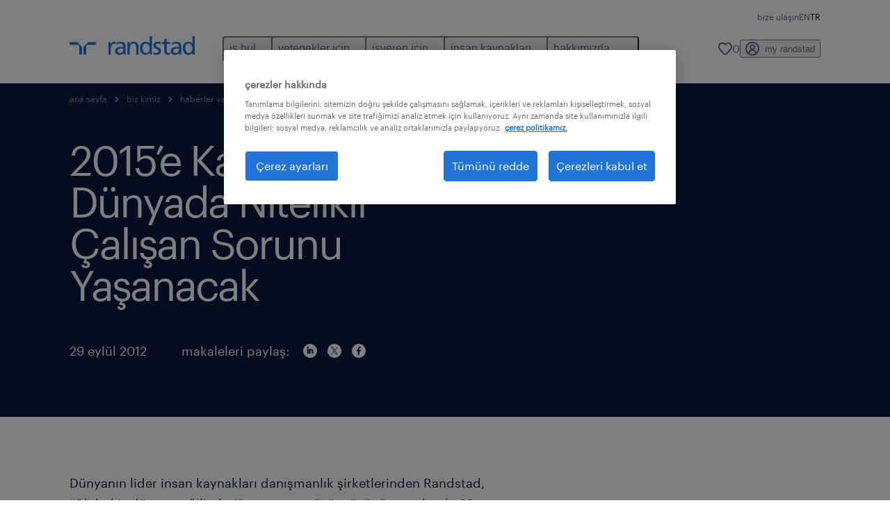

--- FILE ---
content_type: text/html
request_url: https://www.randstad.com.tr/hakkimizda/haberler-ve-duyurular/2015e-kadar-dunyada-nitelikli-calisan-sorunu-yasanacak/
body_size: 16055
content:

<!DOCTYPE html>
<html lang="tr" dir="ltr" prefix="og: https://ogp.me/ns#" class="opco-tr">
  <head>
    <meta charset="utf-8" />
<script type="text/plain" class="optanon-category-C0003" src="https://cdn.optimizely.com/js/20186134526.js"></script>
<meta name="description" content="Dünyanın lider insan kaynakları danışmanlık şirketlerinden Randstad, “Global iş dünyası eğilimleri” raporunun üçüncüsünü yayınlandı. 32 ülkede 18-65 yaş aralığındaki binlerce çalışan ile yapılan Workmonitor araştırmasına göre, önümüzdeki 3 yıl tüm dünyada" />
<link rel="canonical" href="https://www.randstad.com.tr/hakkimizda/haberler-ve-duyurular/2015e-kadar-dunyada-nitelikli-calisan-sorunu-yasanacak/" />
<meta name="robots" content="index, follow, max-image-preview:large" />
<meta name="google" content="naOAHO4aDjxXO-OkYn7pyi3-MyNi39w3yocmpV7hRmE" />
<meta property="og:url" content="https://www.randstad.com.tr/hakkimizda/haberler-ve-duyurular/2015e-kadar-dunyada-nitelikli-calisan-sorunu-yasanacak/" />
<meta property="og:title" content="2015’e Kadar Dünyada Nitelikli Çalışan Sorunu Yaşanacak" />
<meta property="og:description" content="Dünyanın lider insan kaynakları danışmanlık şirketlerinden Randstad, “Global iş dünyası eğilimleri” raporunun üçüncüsünü yayınlandı. 32 ülkede 18-65 yaş aralığındaki binlerce çalışan ile yapılan Workmonitor araştırmasına göre, önümüzdeki 3 yıl tüm dünyada" />
<meta property="og:image" content="https://www.randstad.com.tr/themes/custom/bluex/src/assets/img/randstad-opengraph-partner-for-talent.jpg" />
<meta name="twitter:description" content="Dünyanın lider insan kaynakları danışmanlık şirketlerinden Randstad, “Global iş dünyası eğilimleri” raporunun üçüncüsünü yayınlandı. 32 ülkede 18-65 yaş aralığındaki binlerce çalışan ile yapılan Workmonitor araştırmasına göre, önümüzdeki 3 yıl tüm dünyada" />
<meta name="twitter:title" content="2015’e Kadar Dünyada Nitelikli Çalışan Sorunu Yaşanacak" />
<meta name="facebook-domain-verification" content="vzg9jpzwsuazdiffv0hzrmjlmnsg4c" />
<meta name="google-site-verification" content="g1yiSvLsZMGW51Md1Uc58tWzfAQqdMiyO4CR99UUEMA" />
<meta name="MobileOptimized" content="width" />
<meta name="HandheldFriendly" content="true" />
<meta name="viewport" content="width=device-width, initial-scale=1.0" />
<script type="application/ld+json">{
    "@context": "https://schema.org",
    "@graph": [
        {
            "@type": "Article",
            "headline": "2015’e Kadar Dünyada Nitelikli Çalışan Sorunu Yaşanacak",
            "name": "Randstad Türkiye",
            "description": "Dünyanın lider insan kaynakları danışmanlık şirketlerinden Randstad, “Global iş dünyası eğilimleri” raporunun üçüncüsünü yayınlandı. 32 ülkede 18-65 yaş aralığındaki binlerce çalışan ile yapılan Workmonitor araştırmasına göre, önümüzdeki 3 yıl tüm dünyada",
            "image": {
                "@type": "ImageObject",
                "representativeOfPage": "True",
                "url": "https://www.randstad.com.tr/"
            },
            "datePublished": "Fri, 08/05/2022 - 09:36",
            "dateModified": "Wed, 10/11/2023 - 13:48",
            "isAccessibleForFree": "True",
            "author": {
                "@type": "Organization",
                "name": "Randstad Türkiye",
                "url": "https://www.randstad.com.tr/",
                "sameAs": [
                    "https://www.facebook.com/randstadturkey",
                    "https://twitter.com/randstadturkey",
                    "https://www.linkedin.com/company/randstad-t-rkiye/",
                    "https://www.youtube.com/channel/UC87PDY-7dwv7JrvpMhjlemA",
                    "https://www.instagram.com/randstad_tr/"
                ]
            },
            "publisher": {
                "@type": "Organization",
                "name": "Randstad Türkiye",
                "url": "https://www.randstad.com.tr/",
                "logo": {
                    "@type": "ImageObject",
                    "representativeOfPage": "True",
                    "url": "https://www.randstad.com.tr/themes/custom/bluex/src/assets/img/logo-bluex.png"
                }
            },
            "mainEntityOfPage": "2015’e Kadar Dünyada Nitelikli Çalışan Sorunu Yaşanacak"
        },
        {
            "@type": "Organization",
            "sameAs": [
                "https://www.facebook.com/randstadturkey",
                "https://twitter.com/randstadturkey",
                "https://www.linkedin.com/company/randstad-t-rkiye/",
                "https://www.youtube.com/channel/UC87PDY-7dwv7JrvpMhjlemA",
                "https://www.instagram.com/randstad_tr/"
            ]
        },
        {
            "@type": "WebPage",
            "breadcrumb": {
                "@type": "BreadcrumbList",
                "itemListElement": [
                    {
                        "@type": "ListItem",
                        "position": 1,
                        "name": "ana sayfa",
                        "item": "https://www.randstad.com.tr/"
                    },
                    {
                        "@type": "ListItem",
                        "position": 2,
                        "name": "biz kimiz",
                        "item": "https://www.randstad.com.tr/hakkimizda/"
                    },
                    {
                        "@type": "ListItem",
                        "position": 3,
                        "name": "haberler ve duyurular",
                        "item": "https://www.randstad.com.tr/hakkimizda/haberler-ve-duyurular/randstadtan-haberler/"
                    },
                    {
                        "@type": "ListItem",
                        "position": 4,
                        "name": "2015’e Kadar Dünyada Nitelikli Çalışan Sorunu Yaşanacak",
                        "item": "https://www.randstad.com.tr/hakkimizda/haberler-ve-duyurular/2015e-kadar-dunyada-nitelikli-calisan-sorunu-yasanacak/"
                    }
                ]
            },
            "author": {
                "@type": "Organization",
                "name": "Randstad Türkiye",
                "url": "https://www.randstad.com.tr/",
                "logo": {
                    "@type": "ImageObject",
                    "representativeOfPage": "True",
                    "url": "https://www.randstad.com.tr/themes/custom/bluex/src/assets/img/logo-bluex.png"
                }
            }
        }
    ]
}</script>
<link rel="icon" href="/themes/custom/bluex/favicon.ico" type="image/vnd.microsoft.icon" />
<script>window.rbdCaptchaSiteKey = 'FCMT231J69T4L0P5'</script>
<script>window.rbdInvisibleCaptchaSiteKey = 'FCMT231J69T4L0P5'</script>
<script>window.captchaType = 'friendly_challenge'</script>
<script src="https://www.randstad.com.tr/scripts/tr/my-rand-client.js"></script>
<script src="https://www.randstad.com.tr/scripts/tr/global-datalayer.js"></script>
<script>
        window.dataLayer = window.dataLayer || [];
        var data = {"page":{"categories":"press","tags":"2012","environment":"prd2","country":"TR","language":"tr","type":"other","breadcrumb":[],"search_results":{"search_result_amount":0,"search_result_distance":0,"search_result_page":0,"search_result_zip_code":"","search_result_keyword":""}}};
        var isTalentFoundation = 0;
        if (!isTalentFoundation) {
          data.page.breadcrumb = JSON.parse(sessionStorage.getItem('breadcrumb')) || [];
        }
        var next_breadcrumb = JSON.parse(sessionStorage.getItem('breadcrumb')) || [];
        next_breadcrumb.push(data.page.type);
        sessionStorage.setItem('breadcrumb', JSON.stringify(next_breadcrumb));
        if (window.dataLayer[0] !== undefined) {
          window.dataLayer[0].page = data.page;
          if (data.ecommerce) {
             window.dataLayer[0].ecommerce = data.ecommerce;
          }
        }
        else {
          window.dataLayer.push(data);
        };</script>
<script>window.a2a_config=window.a2a_config||{};a2a_config.callbacks=[];a2a_config.overlays=[];a2a_config.templates={};</script>

		  <title>2015’e Kadar Dünyada Nitelikli Çalışan Sorunu Yaşanacak | Randstad Türkiye</title>
	    <link rel="preload" href="/themes/custom/bluex/dist/assets/font/Graphik-Regular.woff2" as="font" type="font/woff2" crossorigin />

    <link rel="stylesheet" media="all" href="/sites/default/files/css/css_pMiH-08Wh33c7RJvJ9YedlNKIU04nlPB_Ft77j7gBUY.css?delta=0&amp;language=tr&amp;theme=bluex&amp;include=eJx1ikEOAiEQBD8Ey5M2PTABdIQJA0Z_rzG6evHUlaomWXwLWTpBPMx4mqOXG4w4fcO1Zszam1MM5AEtFtJYCtm-ZltNF0m1wslpFzkuT_ZS29ncoLRH6IwF4Ye39_7tp062Q3jMj3J2t8mXQDB-AGsZSu4" />
<link rel="stylesheet" media="all" href="/sites/default/files/css/css_yjk4-ZuZVVvHLqjdqF9gShMmLfDcyfmIRVXj3sUGAGM.css?delta=1&amp;language=tr&amp;theme=bluex&amp;include=eJx1ikEOAiEQBD8Ey5M2PTABdIQJA0Z_rzG6evHUlaomWXwLWTpBPMx4mqOXG4w4fcO1Zszam1MM5AEtFtJYCtm-ZltNF0m1wslpFzkuT_ZS29ncoLRH6IwF4Ye39_7tp062Q3jMj3J2t8mXQDB-AGsZSu4" />

    <script src="https://www.randstad.com.tr/scripts/tr/gtm.js"></script>

    
  </head>
  <body class="path-node page-node-type-blog-page">
    
<noscript>
      <style>
html:not(.js) .modal--navigation{visibility:visible;position:static}html:not(.js) .modal--navigation .modal__header{display:none}html:not(.js) .modal--navigation .modal__dialog::before{opacity:1;transform:translateY(0)}html:not(.js) .modal--navigation .modal__main{opacity:1;padding-bottom:12px;height:100%;margin-top:20px}html:not(.js) .modal--navigation .modal__main::after{transform:translateY(100%)}html:not(.js) .collapsible__content{max-height:100%}html:not(.js) .collapsible__button,html:not(.js) .collapsible__trigger.button,html:not(.js) .navigation__top .navigation__service{display:none}html:not(.js) .banner__slide.hidden{display:block!important}html:not(.js) .blog-overview__list{width:100%;display:block;margin-left:0!important;margin-right:0!important}html:not(.js) .blog-overview__list li{width:100%!important;margin-bottom:20px;padding:0!important}html:not(.js) .carousel-hidden{position:relative;visibility:visible;opacity:1}html:not(.js) .blog-overview--carousel .blog-overview__list:not(.slick-initialized){visibility:visible!important}

      </style>
</noscript>

    <noscript><iframe src="https://www.googletagmanager.com/ns.html?id=GTM-53SXFMQ" height="0" width="0" sandbox></iframe></noscript>
      <div class="dialog-off-canvas-main-canvas" data-off-canvas-main-canvas>
    <nav role="navigation" aria-label="Mega Menu"  id="block-bluex-megamenu">
        


<script type="application/json" id="mega-menu-navigation-props">
	{"items":[{"title":"i\u015f bul","children":[{"title":"i\u015f ilanlar\u0131","url":"\/is-ilanlari\/","children":[{"title":"cv olu\u015ftur","url":"\/my-randstad\/register\/"},{"title":"finans","url":"\/is-ilanlari\/s-finans\/"},{"title":"i\u0307k","url":"\/is-ilanlari\/s-ik\/"},{"title":"it & telekomuniasyon","url":"\/is-ilanlari\/s-ittelekomuniasyon\/"},{"title":"m\u00fchendislik","url":"\/is-ilanlari\/s-muhendislik\/"},{"title":"sat\u0131\u015f","url":"\/is-ilanlari\/s-satis\/"}]},{"title":"bize kat\u0131l\u0131n","url":"\/bize-katilin\/","children":[{"title":"i\u015f ilanlar\u0131m\u0131z","url":"\/is-ilanlari\/bize-katilin\/"},{"title":"randstad'da kariyer","url":"\/bize-katilin\/randstadda-kariyer\/"},{"title":"\u00e7al\u0131\u015fan de\u011fer \u00f6nermesi","url":"\/bize-katilin\/calisan-deger-onermesi\/"}]},{"title":"sss","url":"\/is-arayanlar\/sikca-sorulan-sorular\/"}]},{"title":"yetenekler i\u00e7in","children":[{"title":"operasyonel","url":"\/operational-kariyer\/","children":[{"title":"end\u00fcstriyel","url":"\/operational-kariyer\/endustriyel\/"},{"title":"idari hizmetler","url":"\/operational-kariyer\/idari-hizmetler\/"},{"title":"mavi yaka \u00e7al\u0131\u015fanlar","url":"\/operational-kariyer\/mavi-yaka-calisanlar\/"},{"title":"m\u00fc\u015fteri hizmetleri","url":"\/operational-kariyer\/musteri-hizmetleri\/"}]},{"title":"profesyonel","url":"\/professional-kariyer\/","children":[{"title":"finans & muhasebe","url":"\/professional-kariyer\/finans-muhasebe\/"},{"title":"insan kaynaklar\u0131","url":"\/professional-kariyer\/insan-kaynaklari\/"},{"title":"lojistik","url":"\/professional-kariyer\/lojistik\/"},{"title":"m\u00fchendislik","url":"\/professional-kariyer\/muhendislik\/"},{"title":"sat\u0131\u015f & pazarlama","url":"\/professional-kariyer\/satis-pazarlama\/"},{"title":"tedarik zinciri","url":"\/professional-kariyer\/tedarik-zinciri\/"},{"title":"teknoloji","url":"\/professional-kariyer\/teknoloji\/"},{"title":"ya\u015fam bilimleri","url":"\/professional-kariyer\/yasam-bilimleri\/"}]},{"title":"kariyer rehberli\u011fi","url":"\/is-arayanlar\/kariyer-rehberligi\/","children":[{"title":"trendler","url":"\/is-arayanlar\/kariyer-rehberligi\/trendler\/"},{"title":"m\u00fclakat","url":"\/is-arayanlar\/kariyer-rehberligi\/mulakat\/"},{"title":"\u00f6zge\u00e7mi\u015f","url":"\/is-arayanlar\/kariyer-rehberligi\/ozgecmis\/"}]}]},{"title":"i\u015fveren i\u00e7in","children":[{"title":"operasyonel","url":"\/operational-hizmetler\/","children":[{"title":"end\u00fcstriyel hizmetler","url":"\/operational-hizmetler\/endustriyel\/"},{"title":"idari hizmetler","url":"\/operational-hizmetler\/idari-hizmetler\/"},{"title":"mavi yaka \u00e7al\u0131\u015fanlar","url":"\/operational-hizmetler\/mavi-yaka-calisanlar\/"},{"title":"m\u00fc\u015fteri hizmetleri","url":"\/operational-hizmetler\/musteri-hizmetleri\/"}]},{"title":"profesyonel","url":"\/professional-hizmetler\/","children":[{"title":"finans & muhasebe","url":"\/professional-hizmetler\/finans-muhasebe\/"},{"title":"insan kaynaklar\u0131","url":"\/professional-hizmetler\/insan-kaynaklari\/"},{"title":"lojistik","url":"\/professional-hizmetler\/lojistik\/"},{"title":"m\u00fchendislik","url":"\/professional-hizmetler\/muhendislik\/"},{"title":"sat\u0131\u015f & pazarlama","url":"\/professional-hizmetler\/sat%C4%B1s-pazarlama\/"},{"title":"tedarik zinciri","url":"\/professional-hizmetler\/tedarik-zinciri\/"},{"title":"teknoloji","url":"\/professional-hizmetler\/teknoloji\/"},{"title":"ya\u015fam bilimleri","url":"\/professional-hizmetler\/yasam-bilimleri\/"}]},{"title":"hizmetlerimiz","url":"\/isverenler\/hizmetlerimiz\/hizmetlerimiz-randstad-turkiye\/","children":[{"title":"se\u00e7me & yerle\u015ftirme","url":"\/isverenler\/hizmetlerimiz\/secme-ve-yerlestirme\/"},{"title":"d\u00f6nemsel personel tedari\u011fi","url":"\/isverenler\/hizmetlerimiz\/donemsel-personel-tedarigi\/"},{"title":"outplacement","url":"\/outplacement-yeniden-yerlestirme-nedir\/"},{"title":"y\u00f6netilen hizmetler","url":"\/isverenler\/hizmetlerimiz\/recruitment-process-outsourcing-rpo\/"},{"title":"in house services","url":"\/isverenler\/hizmetlerimiz\/in-house-services\/"},{"title":"kurumsal e\u011fitim hizmetleri","url":"\/isverenler\/hizmetlerimiz\/kurumsal-egitim-hizmetleri\/"},{"title":"recruitment process outsourcing (rpo)","url":"\/isverenler\/hizmetlerimiz\/rpo\/"},{"title":"toplu i\u015fe al\u0131m projeleri","url":"\/isverenler\/hizmetlerimiz\/toplu-ise-alim-projeleri\/"}]},{"title":"ara\u015ft\u0131rma raporlar\u0131","url":"\/isverenler\/arastirma-raporlari\/"},{"title":"\u00e7a\u011fr\u0131 talebi olu\u015fturun","url":"\/isverenler\/cagri-talebi-olusturun\/"}]},{"title":"insan kaynaklar\u0131","children":[{"title":"insan kaynaklar\u0131","url":"\/insan-kaynaklari\/"},{"title":"b\u00fct\u00fcn makaleler","url":"\/insan-kaynaklari\/butun-makaleler\/"},{"title":"raporlar","url":"\/insan-kaynaklari\/raporlar\/"},{"title":"trendler","url":"\/insan-kaynaklari\/trendler\/"},{"title":"yasal d\u00fczenlemeler","url":"\/insan-kaynaklari\/yasal-duzenlemeler\/"}]},{"title":"hakk\u0131m\u0131zda","children":[{"title":"biz kimiz","url":"\/hakkimizda\/"},{"title":"sponsorluklar\u0131m\u0131z","url":"\/hakkimizda\/sponsorluklarimiz\/"},{"title":"bize kat\u0131l\u0131n","url":"\/bize-katilin\/"},{"title":"haberler ve duyurular","url":"\/hakkimizda\/haberler-ve-duyurular\/randstadtan-haberler\/"},{"title":"ofislerimiz","url":"\/ofislerimiz\/"},{"title":"g\u00fcvenli\u011finiz i\u00e7in","url":"\/guvenliginiz-icin\/"}]}],"aria":{"navigation":{"menu":"menu","navigation":"navigation","close":"kapat"},"megaMenu":{"main":"main","close":"close menu"}},"logo":{"title":"Randstad","href":"\/"},"utilityItems":[{"title":"bize ula\u015f\u0131n","url":"\/isverenler\/cagri-talebi-olusturun\/"}],"languages":[{"language":"EN","url":"\/en\/","isActive":false},{"language":"TR","url":"\/hakkimizda\/haberler-ve-duyurular\/2015e-kadar-dunyada-nitelikli-calisan-sorunu-yasanacak\/","isActive":true}],"myRandstad":{"text":"my randstad","href":"\/my-randstad","popoverTrigger":"login-popover"},"savedJobs":{"text":"0","href":"\/my-randstad\/favorites\/"},"clientLogin":null}
</script>

<div data-rel-component="navigation" data-rel-component-props-id="mega-menu-navigation-props"><div class="rel_base rel_c_megamenu rel_relative rel_z-10 rel_bg-default lg:rel_flex lg:rel_items-center" data-rel-theme="light-default"><div class="lg:rel_container lg:rel_mx-auto lg:rel_grid lg:rel_grid-cols-[1fr_min-content] lg:rel_flex-wrap xl:rel_flex max-lg:[&_a]:rel_no-underline" style="overflow:hidden;visibility:hidden"><div class="rel_w-full lg:rel_pb-6 lg:rel_pt-2"><div class="rel_mx-auto rel_hidden rel_gap-x-6 rel_pb-1 rel_pt-2 rel_text-link-xs lg:rel_flex lg:rel_w-full lg:rel_justify-end"><a href="/isverenler/cagri-talebi-olusturun/" class="!rel_text-on-bg-default-subtle rel_underline hover:!rel_text-on-bg-default-link-hover active:!rel_text-on-bg-default-link-pressed">bize ulaşın</a></div><div class="rel_box-content rel_flex rel_items-center rel_gap-x-2 rel_py-3 max-lg:rel_pl-6 max-lg:rel_pr-4 lg:rel_grid lg:rel_grid-cols-[auto_minmax(min-content,1fr)_auto] lg:rel_gap-0 lg:rel_border-none lg:rel_pt-4 lg:rel_pb-2"><div class="rel_inline-flex lg:rel_self-start lg:rel_pr-10"><a href="/" class="rel_c_megamenu__logo-link rel_inline-flex rel_object-left lg:rel_flex-shrink-0 lg:rel_self-start"><svg xmlns="http://www.w3.org/2000/svg" viewbox="0 0 205 30.64"><title>randstad</title><path d="M15.95,30.32H20.5V18.87a2.26,2.26,0,0,0-.67-1.62l-6.75-6.75a2.25,2.25,0,0,0-1.62-.67H0v4.56H12.53a3.42,3.42,0,0,1,3.42,3.42Z" transform="translate(0 -0.18)"></path><path d="M27.28,30.32H22.72V18.87a2.26,2.26,0,0,1,.67-1.62l6.75-6.75a2.25,2.25,0,0,1,1.62-.67H43.22v4.56H30.69a3.42,3.42,0,0,0-3.42,3.42Z" transform="translate(0 -0.18)"></path><path d="M63.8,9.82h3.52V13h.08a6.24,6.24,0,0,1,5.34-3.66,10.69,10.69,0,0,1,2.49.28V13a5.6,5.6,0,0,0-2.09-.36c-3.38,0-5.59,3.22-5.59,8.37v9.33H63.8Z" transform="translate(0 -0.18)"></path><path d="M179.24,22.35c0,3.09-2,5.44-5.7,5.44-1.72,0-3.81-1.18-3.81-3.36,0-3.65,5.06-4,7.1-4,.8,0,1.6.08,2.41.08Zm-11-7.87a9.52,9.52,0,0,1,5.94-2.13c3.77,0,5.05,1.84,5.05,5.38-1.48-.08-2.53-.08-4-.08-3.89,0-9.52,1.6-9.52,6.75,0,4.5,3.1,6.42,7.51,6.42a7.6,7.6,0,0,0,6.34-3.11h.08v2.61H183V17.79c0-5.6-2.36-8.47-8.21-8.47A13.1,13.1,0,0,0,168,11.24Z" transform="translate(0 -0.18)"></path><path d="M88,22.35c0,3.09-2,5.44-5.7,5.44-1.73,0-3.81-1.18-3.81-3.36,0-3.65,5.06-4,7.1-4,.8,0,1.6.08,2.41.08ZM77,14.48A9.52,9.52,0,0,1,83,12.35c3.77,0,5.06,1.84,5.06,5.38-1.48-.08-2.53-.08-4-.08-3.89,0-9.52,1.6-9.52,6.75,0,4.5,3.1,6.42,7.51,6.42a7.6,7.6,0,0,0,6.34-3.11h.08v2.61H91.8V17.79c0-5.6-2.36-8.47-8.21-8.47a13.1,13.1,0,0,0-6.74,1.92Z" transform="translate(0 -0.18)"></path><path d="M94.88,9.82h3.64V13h.08a7.39,7.39,0,0,1,6.73-3.72c5.31,0,7.66,3.28,7.66,8.79V30.32h-3.76V19.69c0-4.79-1-7.13-4.35-7.33-4.31,0-6.24,3.47-6.24,8.48v9.48H94.88Z" transform="translate(0 -0.18)"></path><path d="M137.55,26.33a10.06,10.06,0,0,0,4.7,1.45c1.72,0,3.85-.73,3.85-2.95,0-3.76-8.87-3.43-8.87-9.21,0-4.27,3.18-6.31,7.23-6.31a15.49,15.49,0,0,1,4.7.81l-.32,3.27a11,11,0,0,0-4-1.05c-1.92,0-3.61.81-3.61,2.51,0,4.2,8.87,3,8.87,9.58,0,4.39-3.5,6.39-7.15,6.39a11.84,11.84,0,0,1-5.62-1.12Z" transform="translate(0 -0.18)"></path><path d="M164.48,12.85h-5.43V24.11c0,2.38,1.45,3.67,3.17,3.67a4.65,4.65,0,0,0,2.57-.73v3.2a11.94,11.94,0,0,1-3.21.56c-3.89,0-6.29-1.83-6.29-5.94v-12h-4.62v-3h4.62V5.08l3.76-1.2V9.82h5.43Z" transform="translate(0 -0.18)"></path><path d="M189.56,20c-.08-3.76,1.53-7.64,5.62-7.64s6.06,3.92,6.06,7.76c0,3.43-1.77,7.68-6,7.68C191.17,27.79,189.48,23.22,189.56,20ZM201.4,30.32H205V.18h-3.76V12.6h-.08C200,10.72,198,9.32,194.38,9.32c-5.94,0-8.84,4.85-8.84,10.37s2.61,11.13,8.8,11.13a8.22,8.22,0,0,0,7-3.36h.08Z" transform="translate(0 -0.18)"></path><path d="M119.57,20c-.08-3.76,1.53-7.64,5.62-7.64s6.06,3.92,6.06,7.76c0,3.43-1.77,7.68-6,7.68C121.17,27.79,119.48,23.22,119.57,20Zm11.84,10.33H135V.18h-3.76V12.6h-.08C130,10.72,128,9.32,124.38,9.32c-5.94,0-8.84,4.85-8.84,10.37s2.61,11.13,8.8,11.13a8.22,8.22,0,0,0,7-3.36h.08Z" transform="translate(0 -0.18)"></path></svg></a></div><div class="rel_hidden lg:rel_block"><div class="lg:rel_inline-flex"><nav aria-label="main" ><ul class="rel_flex rel_flex-col lg:rel_flex-row lg:rel_gap-2"><li><button aria-haspopup="true" aria-expanded="false" class="rel_c_megamenu__l1-btn rel_group">iş bul<span class="rel_c_megamenu__btn-icon-wrap"><svg viewbox="0 0 20 20" xmlns="http://www.w3.org/2000/svg" aria-hidden="true" class="rel_c_megamenu__btn-icon rel_c_megamenu__l1-btn-icon"><path d="M18,6.5c0,0.3-0.1,0.5-0.3,0.7l-7,7c-0.4,0.4-1,0.4-1.4,0l-7-7c-0.4-0.4-0.4-1,0-1.4c0.4-0.4,1-0.4,1.4,0l6.3,6.3l6.3-6.3c0.4-0.4,1-0.4,1.4,0C17.9,6,18,6.2,18,6.5"></path></svg></span></button><div class="rel_fixed rel_left-0 rel_hidden rel_h-full rel_w-full lg:rel_mt-3"></div><div class="rel_c_megamenu__menu rel_hidden lg:rel_-mt-6" data-rel-mega-menu="true"><div class="rel_relative rel_w-full lg:rel_container lg:rel_mx-auto"><div class="rel_sticky rel_top-0 rel_h-px rel_border-t rel_border-default max-lg:rel_hidden"></div><div class="lg:rel_flex lg:rel_gap-x-1"><div class="rel_order-2 rel_hidden rel_flex-shrink-0 lg:rel_block"><button type="button" aria-label="close menu" class="rel_c_megamenu__close-btn"><span class="rel_size-[20px]"><svg viewbox="0 0 20 20" xmlns="http://www.w3.org/2000/svg" aria-hidden="true" class="rel_fill-icon-on-bg-tertiary-idle"><path d="M11.4141,10 L17.7071,3.707 C18.0981,3.316 18.0981,2.684 17.7071,2.293 C17.3161,1.902 16.6841,1.902 16.2931,2.293 L10.0001,8.586 L3.7071,2.293 C3.3161,1.902 2.6841,1.902 2.2931,2.293 C1.9021,2.684 1.9021,3.316 2.2931,3.707 L8.5861,10 L2.2931,16.293 C1.9021,16.684 1.9021,17.316 2.2931,17.707 C2.4881,17.902 2.7441,18 3.0001,18 C3.2561,18 3.5121,17.902 3.7071,17.707 L10.0001,11.414 L16.2931,17.707 C16.4881,17.902 16.7441,18 17.0001,18 C17.2561,18 17.5121,17.902 17.7071,17.707 C18.0981,17.316 18.0981,16.683 17.7071,16.292 L11.4141,10 Z"></path></svg></span></button></div><ul class="rel_c_megamenu__menu-list"><li class="rel_c_megamenu__menu-item"><a href="/is-ilanlari/" class="rel_c_megamenu__l2-link" >iş ilanları</a><ul class="rel_flex rel_flex-col rel_c_megamenu__l3-list"><li><a href="/my-randstad/register/" class="rel_c_megamenu__l4-link">cv oluştur</a></li><li><a href="/is-ilanlari/s-finans/" class="rel_c_megamenu__l4-link">finans</a></li><li><a href="/is-ilanlari/s-ik/" class="rel_c_megamenu__l4-link">i̇k</a></li><li><a href="/is-ilanlari/s-ittelekomuniasyon/" class="rel_c_megamenu__l4-link">it &amp; telekomuniasyon</a></li><li><a href="/is-ilanlari/s-muhendislik/" class="rel_c_megamenu__l4-link">mühendislik</a></li><li><a href="/is-ilanlari/s-satis/" class="rel_c_megamenu__l4-link">satış</a></li></ul></li><li class="rel_c_megamenu__menu-item"><a href="/bize-katilin/" class="rel_c_megamenu__l2-link" >bize katılın</a><ul class="rel_flex rel_flex-col rel_c_megamenu__l3-list"><li><a href="/is-ilanlari/bize-katilin/" class="rel_c_megamenu__l4-link">iş ilanlarımız</a></li><li><a href="/bize-katilin/randstadda-kariyer/" class="rel_c_megamenu__l4-link">randstad&#039;da kariyer</a></li><li><a href="/bize-katilin/calisan-deger-onermesi/" class="rel_c_megamenu__l4-link">çalışan değer önermesi</a></li></ul></li><li class="rel_c_megamenu__menu-item"><a href="/is-arayanlar/sikca-sorulan-sorular/" class="rel_c_megamenu__l2-link" >sss</a></li></ul></div></div></div><div class="rel_my-1 rel_border-b rel_border-default lg:rel_hidden"></div></li><li><button aria-haspopup="true" aria-expanded="false" class="rel_c_megamenu__l1-btn rel_group">yetenekler için<span class="rel_c_megamenu__btn-icon-wrap"><svg viewbox="0 0 20 20" xmlns="http://www.w3.org/2000/svg" aria-hidden="true" class="rel_c_megamenu__btn-icon rel_c_megamenu__l1-btn-icon"><path d="M18,6.5c0,0.3-0.1,0.5-0.3,0.7l-7,7c-0.4,0.4-1,0.4-1.4,0l-7-7c-0.4-0.4-0.4-1,0-1.4c0.4-0.4,1-0.4,1.4,0l6.3,6.3l6.3-6.3c0.4-0.4,1-0.4,1.4,0C17.9,6,18,6.2,18,6.5"></path></svg></span></button><div class="rel_fixed rel_left-0 rel_hidden rel_h-full rel_w-full lg:rel_mt-3"></div><div class="rel_c_megamenu__menu rel_hidden lg:rel_-mt-6" data-rel-mega-menu="true"><div class="rel_relative rel_w-full lg:rel_container lg:rel_mx-auto"><div class="rel_sticky rel_top-0 rel_h-px rel_border-t rel_border-default max-lg:rel_hidden"></div><div class="lg:rel_flex lg:rel_gap-x-1"><div class="rel_order-2 rel_hidden rel_flex-shrink-0 lg:rel_block"><button type="button" aria-label="close menu" class="rel_c_megamenu__close-btn"><span class="rel_size-[20px]"><svg viewbox="0 0 20 20" xmlns="http://www.w3.org/2000/svg" aria-hidden="true" class="rel_fill-icon-on-bg-tertiary-idle"><path d="M11.4141,10 L17.7071,3.707 C18.0981,3.316 18.0981,2.684 17.7071,2.293 C17.3161,1.902 16.6841,1.902 16.2931,2.293 L10.0001,8.586 L3.7071,2.293 C3.3161,1.902 2.6841,1.902 2.2931,2.293 C1.9021,2.684 1.9021,3.316 2.2931,3.707 L8.5861,10 L2.2931,16.293 C1.9021,16.684 1.9021,17.316 2.2931,17.707 C2.4881,17.902 2.7441,18 3.0001,18 C3.2561,18 3.5121,17.902 3.7071,17.707 L10.0001,11.414 L16.2931,17.707 C16.4881,17.902 16.7441,18 17.0001,18 C17.2561,18 17.5121,17.902 17.7071,17.707 C18.0981,17.316 18.0981,16.683 17.7071,16.292 L11.4141,10 Z"></path></svg></span></button></div><ul class="rel_c_megamenu__menu-list"><li class="rel_c_megamenu__menu-item"><a href="/operational-kariyer/" class="rel_c_megamenu__l2-link" >operasyonel</a><ul class="rel_flex rel_flex-col rel_c_megamenu__l3-list"><li><a href="/operational-kariyer/endustriyel/" class="rel_c_megamenu__l4-link">endüstriyel</a></li><li><a href="/operational-kariyer/idari-hizmetler/" class="rel_c_megamenu__l4-link">idari hizmetler</a></li><li><a href="/operational-kariyer/mavi-yaka-calisanlar/" class="rel_c_megamenu__l4-link">mavi yaka çalışanlar</a></li><li><a href="/operational-kariyer/musteri-hizmetleri/" class="rel_c_megamenu__l4-link">müşteri hizmetleri</a></li></ul></li><li class="rel_c_megamenu__menu-item"><a href="/professional-kariyer/" class="rel_c_megamenu__l2-link" >profesyonel</a><ul class="rel_flex rel_flex-col rel_c_megamenu__l3-list"><li><a href="/professional-kariyer/finans-muhasebe/" class="rel_c_megamenu__l4-link">finans &amp; muhasebe</a></li><li><a href="/professional-kariyer/insan-kaynaklari/" class="rel_c_megamenu__l4-link">insan kaynakları</a></li><li><a href="/professional-kariyer/lojistik/" class="rel_c_megamenu__l4-link">lojistik</a></li><li><a href="/professional-kariyer/muhendislik/" class="rel_c_megamenu__l4-link">mühendislik</a></li><li><a href="/professional-kariyer/satis-pazarlama/" class="rel_c_megamenu__l4-link">satış &amp; pazarlama</a></li><li><a href="/professional-kariyer/tedarik-zinciri/" class="rel_c_megamenu__l4-link">tedarik zinciri</a></li><li><a href="/professional-kariyer/teknoloji/" class="rel_c_megamenu__l4-link">teknoloji</a></li><li><a href="/professional-kariyer/yasam-bilimleri/" class="rel_c_megamenu__l4-link">yaşam bilimleri</a></li></ul></li><li class="rel_c_megamenu__menu-item"><a href="/is-arayanlar/kariyer-rehberligi/" class="rel_c_megamenu__l2-link" >kariyer rehberliği</a><ul class="rel_flex rel_flex-col rel_c_megamenu__l3-list"><li><a href="/is-arayanlar/kariyer-rehberligi/trendler/" class="rel_c_megamenu__l4-link">trendler</a></li><li><a href="/is-arayanlar/kariyer-rehberligi/mulakat/" class="rel_c_megamenu__l4-link">mülakat</a></li><li><a href="/is-arayanlar/kariyer-rehberligi/ozgecmis/" class="rel_c_megamenu__l4-link">özgeçmiş</a></li></ul></li></ul></div></div></div><div class="rel_my-1 rel_border-b rel_border-default lg:rel_hidden"></div></li><li><button aria-haspopup="true" aria-expanded="false" class="rel_c_megamenu__l1-btn rel_group">işveren için<span class="rel_c_megamenu__btn-icon-wrap"><svg viewbox="0 0 20 20" xmlns="http://www.w3.org/2000/svg" aria-hidden="true" class="rel_c_megamenu__btn-icon rel_c_megamenu__l1-btn-icon"><path d="M18,6.5c0,0.3-0.1,0.5-0.3,0.7l-7,7c-0.4,0.4-1,0.4-1.4,0l-7-7c-0.4-0.4-0.4-1,0-1.4c0.4-0.4,1-0.4,1.4,0l6.3,6.3l6.3-6.3c0.4-0.4,1-0.4,1.4,0C17.9,6,18,6.2,18,6.5"></path></svg></span></button><div class="rel_fixed rel_left-0 rel_hidden rel_h-full rel_w-full lg:rel_mt-3"></div><div class="rel_c_megamenu__menu rel_hidden lg:rel_-mt-6" data-rel-mega-menu="true"><div class="rel_relative rel_w-full lg:rel_container lg:rel_mx-auto"><div class="rel_sticky rel_top-0 rel_h-px rel_border-t rel_border-default max-lg:rel_hidden"></div><div class="lg:rel_flex lg:rel_gap-x-1"><div class="rel_order-2 rel_hidden rel_flex-shrink-0 lg:rel_block"><button type="button" aria-label="close menu" class="rel_c_megamenu__close-btn"><span class="rel_size-[20px]"><svg viewbox="0 0 20 20" xmlns="http://www.w3.org/2000/svg" aria-hidden="true" class="rel_fill-icon-on-bg-tertiary-idle"><path d="M11.4141,10 L17.7071,3.707 C18.0981,3.316 18.0981,2.684 17.7071,2.293 C17.3161,1.902 16.6841,1.902 16.2931,2.293 L10.0001,8.586 L3.7071,2.293 C3.3161,1.902 2.6841,1.902 2.2931,2.293 C1.9021,2.684 1.9021,3.316 2.2931,3.707 L8.5861,10 L2.2931,16.293 C1.9021,16.684 1.9021,17.316 2.2931,17.707 C2.4881,17.902 2.7441,18 3.0001,18 C3.2561,18 3.5121,17.902 3.7071,17.707 L10.0001,11.414 L16.2931,17.707 C16.4881,17.902 16.7441,18 17.0001,18 C17.2561,18 17.5121,17.902 17.7071,17.707 C18.0981,17.316 18.0981,16.683 17.7071,16.292 L11.4141,10 Z"></path></svg></span></button></div><ul class="rel_c_megamenu__menu-list"><li class="rel_c_megamenu__menu-item"><a href="/operational-hizmetler/" class="rel_c_megamenu__l2-link" >operasyonel</a><ul class="rel_flex rel_flex-col rel_c_megamenu__l3-list"><li><a href="/operational-hizmetler/endustriyel/" class="rel_c_megamenu__l4-link">endüstriyel hizmetler</a></li><li><a href="/operational-hizmetler/idari-hizmetler/" class="rel_c_megamenu__l4-link">idari hizmetler</a></li><li><a href="/operational-hizmetler/mavi-yaka-calisanlar/" class="rel_c_megamenu__l4-link">mavi yaka çalışanlar</a></li><li><a href="/operational-hizmetler/musteri-hizmetleri/" class="rel_c_megamenu__l4-link">müşteri hizmetleri</a></li></ul></li><li class="rel_c_megamenu__menu-item"><a href="/professional-hizmetler/" class="rel_c_megamenu__l2-link" >profesyonel</a><ul class="rel_flex rel_flex-col rel_c_megamenu__l3-list"><li><a href="/professional-hizmetler/finans-muhasebe/" class="rel_c_megamenu__l4-link">finans &amp; muhasebe</a></li><li><a href="/professional-hizmetler/insan-kaynaklari/" class="rel_c_megamenu__l4-link">insan kaynakları</a></li><li><a href="/professional-hizmetler/lojistik/" class="rel_c_megamenu__l4-link">lojistik</a></li><li><a href="/professional-hizmetler/muhendislik/" class="rel_c_megamenu__l4-link">mühendislik</a></li><li><a href="/professional-hizmetler/sat%C4%B1s-pazarlama/" class="rel_c_megamenu__l4-link">satış &amp; pazarlama</a></li><li><a href="/professional-hizmetler/tedarik-zinciri/" class="rel_c_megamenu__l4-link">tedarik zinciri</a></li><li><a href="/professional-hizmetler/teknoloji/" class="rel_c_megamenu__l4-link">teknoloji</a></li><li><a href="/professional-hizmetler/yasam-bilimleri/" class="rel_c_megamenu__l4-link">yaşam bilimleri</a></li></ul></li><li class="rel_c_megamenu__menu-item"><a href="/isverenler/hizmetlerimiz/hizmetlerimiz-randstad-turkiye/" class="rel_c_megamenu__l2-link" >hizmetlerimiz</a><ul class="rel_flex rel_flex-col rel_c_megamenu__l3-list"><li><a href="/isverenler/hizmetlerimiz/secme-ve-yerlestirme/" class="rel_c_megamenu__l4-link">seçme &amp; yerleştirme</a></li><li><a href="/isverenler/hizmetlerimiz/donemsel-personel-tedarigi/" class="rel_c_megamenu__l4-link">dönemsel personel tedariği</a></li><li><a href="/outplacement-yeniden-yerlestirme-nedir/" class="rel_c_megamenu__l4-link">outplacement</a></li><li><a href="/isverenler/hizmetlerimiz/recruitment-process-outsourcing-rpo/" class="rel_c_megamenu__l4-link">yönetilen hizmetler</a></li><li><a href="/isverenler/hizmetlerimiz/in-house-services/" class="rel_c_megamenu__l4-link">in house services</a></li><li><a href="/isverenler/hizmetlerimiz/kurumsal-egitim-hizmetleri/" class="rel_c_megamenu__l4-link">kurumsal eğitim hizmetleri</a></li><li><a href="/isverenler/hizmetlerimiz/rpo/" class="rel_c_megamenu__l4-link">recruitment process outsourcing (rpo)</a></li><li><a href="/isverenler/hizmetlerimiz/toplu-ise-alim-projeleri/" class="rel_c_megamenu__l4-link">toplu işe alım projeleri</a></li></ul></li><li class="rel_c_megamenu__menu-item"><a href="/isverenler/arastirma-raporlari/" class="rel_c_megamenu__l2-link" >araştırma raporları</a></li><li class="rel_c_megamenu__menu-item"><a href="/isverenler/cagri-talebi-olusturun/" class="rel_c_megamenu__l2-link" >çağrı talebi oluşturun</a></li></ul></div></div></div><div class="rel_my-1 rel_border-b rel_border-default lg:rel_hidden"></div></li><li><button aria-haspopup="true" aria-expanded="false" class="rel_c_megamenu__l1-btn rel_group">insan kaynakları<span class="rel_c_megamenu__btn-icon-wrap"><svg viewbox="0 0 20 20" xmlns="http://www.w3.org/2000/svg" aria-hidden="true" class="rel_c_megamenu__btn-icon rel_c_megamenu__l1-btn-icon"><path d="M18,6.5c0,0.3-0.1,0.5-0.3,0.7l-7,7c-0.4,0.4-1,0.4-1.4,0l-7-7c-0.4-0.4-0.4-1,0-1.4c0.4-0.4,1-0.4,1.4,0l6.3,6.3l6.3-6.3c0.4-0.4,1-0.4,1.4,0C17.9,6,18,6.2,18,6.5"></path></svg></span></button><div class="rel_fixed rel_left-0 rel_hidden rel_h-full rel_w-full lg:rel_mt-3"></div><div class="rel_c_megamenu__menu rel_hidden lg:rel_-mt-6" data-rel-mega-menu="true"><div class="rel_relative rel_w-full lg:rel_container lg:rel_mx-auto"><div class="rel_sticky rel_top-0 rel_h-px rel_border-t rel_border-default max-lg:rel_hidden"></div><div class="lg:rel_flex lg:rel_gap-x-1"><div class="rel_order-2 rel_hidden rel_flex-shrink-0 lg:rel_block"><button type="button" aria-label="close menu" class="rel_c_megamenu__close-btn"><span class="rel_size-[20px]"><svg viewbox="0 0 20 20" xmlns="http://www.w3.org/2000/svg" aria-hidden="true" class="rel_fill-icon-on-bg-tertiary-idle"><path d="M11.4141,10 L17.7071,3.707 C18.0981,3.316 18.0981,2.684 17.7071,2.293 C17.3161,1.902 16.6841,1.902 16.2931,2.293 L10.0001,8.586 L3.7071,2.293 C3.3161,1.902 2.6841,1.902 2.2931,2.293 C1.9021,2.684 1.9021,3.316 2.2931,3.707 L8.5861,10 L2.2931,16.293 C1.9021,16.684 1.9021,17.316 2.2931,17.707 C2.4881,17.902 2.7441,18 3.0001,18 C3.2561,18 3.5121,17.902 3.7071,17.707 L10.0001,11.414 L16.2931,17.707 C16.4881,17.902 16.7441,18 17.0001,18 C17.2561,18 17.5121,17.902 17.7071,17.707 C18.0981,17.316 18.0981,16.683 17.7071,16.292 L11.4141,10 Z"></path></svg></span></button></div><ul class="rel_c_megamenu__menu-list"><li class="rel_c_megamenu__menu-item"><a href="/insan-kaynaklari/" class="rel_c_megamenu__l2-link" >insan kaynakları</a></li><li class="rel_c_megamenu__menu-item"><a href="/insan-kaynaklari/butun-makaleler/" class="rel_c_megamenu__l2-link" >bütün makaleler</a></li><li class="rel_c_megamenu__menu-item"><a href="/insan-kaynaklari/raporlar/" class="rel_c_megamenu__l2-link" >raporlar</a></li><li class="rel_c_megamenu__menu-item"><a href="/insan-kaynaklari/trendler/" class="rel_c_megamenu__l2-link" >trendler</a></li><li class="rel_c_megamenu__menu-item"><a href="/insan-kaynaklari/yasal-duzenlemeler/" class="rel_c_megamenu__l2-link" >yasal düzenlemeler</a></li></ul></div></div></div><div class="rel_my-1 rel_border-b rel_border-default lg:rel_hidden"></div></li><li><button aria-haspopup="true" aria-expanded="false" class="rel_c_megamenu__l1-btn rel_group">hakkımızda<span class="rel_c_megamenu__btn-icon-wrap"><svg viewbox="0 0 20 20" xmlns="http://www.w3.org/2000/svg" aria-hidden="true" class="rel_c_megamenu__btn-icon rel_c_megamenu__l1-btn-icon"><path d="M18,6.5c0,0.3-0.1,0.5-0.3,0.7l-7,7c-0.4,0.4-1,0.4-1.4,0l-7-7c-0.4-0.4-0.4-1,0-1.4c0.4-0.4,1-0.4,1.4,0l6.3,6.3l6.3-6.3c0.4-0.4,1-0.4,1.4,0C17.9,6,18,6.2,18,6.5"></path></svg></span></button><div class="rel_fixed rel_left-0 rel_hidden rel_h-full rel_w-full lg:rel_mt-3"></div><div class="rel_c_megamenu__menu rel_hidden lg:rel_-mt-6" data-rel-mega-menu="true"><div class="rel_relative rel_w-full lg:rel_container lg:rel_mx-auto"><div class="rel_sticky rel_top-0 rel_h-px rel_border-t rel_border-default max-lg:rel_hidden"></div><div class="lg:rel_flex lg:rel_gap-x-1"><div class="rel_order-2 rel_hidden rel_flex-shrink-0 lg:rel_block"><button type="button" aria-label="close menu" class="rel_c_megamenu__close-btn"><span class="rel_size-[20px]"><svg viewbox="0 0 20 20" xmlns="http://www.w3.org/2000/svg" aria-hidden="true" class="rel_fill-icon-on-bg-tertiary-idle"><path d="M11.4141,10 L17.7071,3.707 C18.0981,3.316 18.0981,2.684 17.7071,2.293 C17.3161,1.902 16.6841,1.902 16.2931,2.293 L10.0001,8.586 L3.7071,2.293 C3.3161,1.902 2.6841,1.902 2.2931,2.293 C1.9021,2.684 1.9021,3.316 2.2931,3.707 L8.5861,10 L2.2931,16.293 C1.9021,16.684 1.9021,17.316 2.2931,17.707 C2.4881,17.902 2.7441,18 3.0001,18 C3.2561,18 3.5121,17.902 3.7071,17.707 L10.0001,11.414 L16.2931,17.707 C16.4881,17.902 16.7441,18 17.0001,18 C17.2561,18 17.5121,17.902 17.7071,17.707 C18.0981,17.316 18.0981,16.683 17.7071,16.292 L11.4141,10 Z"></path></svg></span></button></div><ul class="rel_c_megamenu__menu-list"><li class="rel_c_megamenu__menu-item"><a href="/hakkimizda/" class="rel_c_megamenu__l2-link" >biz kimiz</a></li><li class="rel_c_megamenu__menu-item"><a href="/hakkimizda/sponsorluklarimiz/" class="rel_c_megamenu__l2-link" >sponsorluklarımız</a></li><li class="rel_c_megamenu__menu-item"><a href="/bize-katilin/" class="rel_c_megamenu__l2-link" >bize katılın</a></li><li class="rel_c_megamenu__menu-item"><a href="/hakkimizda/haberler-ve-duyurular/randstadtan-haberler/" class="rel_c_megamenu__l2-link" >haberler ve duyurular</a></li><li class="rel_c_megamenu__menu-item"><a href="/ofislerimiz/" class="rel_c_megamenu__l2-link" >ofislerimiz</a></li><li class="rel_c_megamenu__menu-item"><a href="/guvenliginiz-icin/" class="rel_c_megamenu__l2-link" >güvenliğiniz için</a></li></ul></div></div></div><div class="rel_my-1 rel_border-b rel_border-default lg:rel_hidden"></div></li></ul></nav></div></div><div class="rel_ml-auto rel_flex rel_items-center rel_gap-1 lg:rel_pl-6"><ul class="rel_inline-flex rel_items-center rel_gap-1 rel_text-paragraph-md lg:rel_gap-x-4 [&_a]:rel_no-underline [&_a]:rel_decoration-inherit"><li class="rel_flex" data-rel-saved-jobs=""><a href="/my-randstad/favorites/" class="rel_group rel_inline-flex rel_items-center rel_whitespace-nowrap rel_p-2 !rel_text-on-bg-tertiary-idle lg:rel_gap-x-1 lg:rel_p-0 lg:!rel_text-on-bg-default-subtle lg:hover:!rel_text-on-bg-default-default max-lg:[&_span:nth-child(2)]:rel_sr-only"><span class="rel_size-[20px]"><svg viewbox="0 0 20 20" class="rel_c_megamenu__action-icon lg:rel_fill-icon-on-bg-default-subtle lg:group-hover:rel_fill-icon-on-bg-default-default" xmlns="http://www.w3.org/2000/svg" aria-hidden="true"><path d="M9.99646 16.9998C10.5475 17.0168 11.0485 16.6808 11.2965 16.4488C11.6835 16.1338 11.9355 15.8768 12.2045 15.6058L12.4895 15.3208C13.2015 14.6008 13.9215 13.8308 14.6185 13.0428C15.4475 12.1048 16.0585 11.3588 16.5975 10.6228C16.8655 10.2458 17.1785 9.8068 17.4415 9.3228C17.5585 9.1258 17.6625 8.8978 17.7805 8.5928C17.8495 8.4048 17.9025 8.1858 17.9515 7.8818C18.1035 6.8628 17.9005 5.8178 17.3795 4.9548C16.8395 4.0438 15.9755 3.3798 15.0065 3.1258C14.0245 2.8588 12.9005 3.0348 12.0585 3.5848C11.6205 3.8658 11.2475 4.2188 10.9445 4.6378L10.0015 6.0588L9.03146 4.6068C8.74646 4.2138 8.36446 3.8538 7.93846 3.5838C7.08646 3.0318 5.96146 2.8578 4.99146 3.1258C4.01446 3.3858 3.15246 4.0518 2.61846 4.9568C2.09646 5.8268 1.89446 6.8708 2.05046 7.9028C2.09946 8.2008 2.15046 8.4128 2.22646 8.6188C2.33146 8.8908 2.43946 9.1248 2.54446 9.2998C2.82246 9.8078 3.13646 10.2478 3.41346 10.6368C3.94346 11.3598 4.55446 12.1068 5.38446 13.0468C6.10546 13.8588 6.80546 14.6068 7.52046 15.3308L7.77746 15.5868C8.04446 15.8558 8.30846 16.1218 8.64846 16.4038L8.81046 16.5288C8.97246 16.6568 9.08946 16.7488 9.27746 16.8388C9.49746 16.9438 9.73846 17.0368 9.99646 16.9998ZM10.0745 19.0008C10.0365 19.0008 9.99846 18.9998 9.96046 18.9988C9.44946 18.9688 8.90946 18.8778 8.42046 18.6458C8.02446 18.4578 7.77146 18.2568 7.56746 18.0958L7.41746 17.9788C6.96946 17.6108 6.65946 17.2988 6.35946 16.9978L6.10746 16.7458C5.35746 15.9878 4.63446 15.2138 3.88746 14.3738C3.01346 13.3828 2.36746 12.5928 1.79246 11.8088C1.47546 11.3638 1.12546 10.8718 0.806459 10.2898C0.659459 10.0428 0.507459 9.7178 0.355459 9.3248C0.197459 8.8958 0.124459 8.5228 0.0734593 8.2128C-0.150541 6.7088 0.142459 5.1938 0.899459 3.9328C1.69446 2.5868 2.99746 1.5868 4.46946 1.1958C5.98546 0.775802 7.69046 1.0398 9.01746 1.8998C9.37146 2.1248 9.70046 2.3858 10.0005 2.6808C10.2985 2.3878 10.6225 2.1298 10.9725 1.9048C12.2905 1.0438 13.9935 0.776802 15.5215 1.1938C16.9855 1.5768 18.2925 2.5748 19.0955 3.9268C19.8525 5.1828 20.1495 6.6978 19.9285 8.1898C19.8555 8.6308 19.7715 8.9668 19.6535 9.2948C19.4845 9.7298 19.3375 10.0468 19.1805 10.3118C18.8765 10.8698 18.5115 11.3818 18.2185 11.7938C17.6335 12.5918 16.9875 13.3828 16.1165 14.3678C15.3935 15.1848 14.6485 15.9808 13.9015 16.7368L13.6265 17.0128C13.3315 17.3118 13.0255 17.6198 12.6055 17.9578C12.0855 18.4478 11.1165 19.0008 10.0745 19.0008Z"></path></svg></span><span>0</span></a></li><li class="rel_relative rel_flex"><button class="rel_group rel_cursor-pointer rel_items-center rel_text-on-bg-default-subtle lg:rel_flex rel_hidden" data-rel-myrandstad-trigger="" data-rs-popover-trigger=login-popover aria-haspopup="dialog" aria-expanded="false"><span class="rel_inline-flex rel_flex-shrink-0 rel_items-center rel_justify-center rel_text-link-xs rel_text-on-bg-default-subtle"><svg viewbox="0 0 20 20" xmlns="http://www.w3.org/2000/svg" aria-hidden="true" class="rel_size-[20px] lg:group-hover:rel_fill-icon-on-bg-default-default rel_fill-icon-on-bg-tertiary-idle lg:rel_fill-icon-on-bg-default-subtle"><path d="M15.79,15.5044 C15.283,13.6094 13.872,12.0854 12.047,11.4204 C13.212,10.7204 14,9.4584 14,8.0004 C14,5.7914 12.209,4.0004 10,4.0004 C7.791,4.0004 6,5.7914 6,8.0004 C6,9.4584 6.788,10.7204 7.953,11.4204 C6.128,12.0854 4.717,13.6094 4.21,15.5044 C2.845,14.0684 2,12.1324 2,10.0004 C2,5.5884 5.589,2.0004 10,2.0004 C14.411,2.0004 18,5.5884 18,10.0004 C18,12.1324 17.155,14.0684 15.79,15.5044 M10,10.0004 C8.897,10.0004 8,9.1024 8,8.0004 C8,6.8974 8.897,6.0004 10,6.0004 C11.103,6.0004 12,6.8974 12,8.0004 C12,9.1024 11.103,10.0004 10,10.0004 M6.013,16.9254 C6.082,14.7794 7.838,13.0524 10,13.0524 C12.162,13.0524 13.918,14.7794 13.987,16.9254 C12.811,17.6054 11.452,18.0004 10,18.0004 C8.548,18.0004 7.188,17.6054 6.013,16.9254 M10,0.0004 C4.486,0.0004 0,4.4854 0,10.0004 C0,15.5144 4.486,20.0004 10,20.0004 C15.513,20.0004 20,15.5144 20,10.0004 C20,4.4854 15.513,0.0004 10,0.0004"></path></svg></span><span class="rel_ml-2 rel_items-center rel_whitespace-nowrap rel_p-2 group-hover:rel_text-on-bg-default-default group-hover:rel_underline group-active:rel_no-underline lg:rel_inline-flex lg:rel_items-center lg:rel_gap-x-2 lg:rel_p-0">my randstad</span></button><a href="/my-randstad" class="rel_group rel_inline-flex rel_items-center rel_whitespace-nowrap rel_p-2 hover:rel_underline active:rel_no-underline lg:rel_hidden lg:rel_p-0 lg:!rel_text-on-bg-default-subtle lg:hover:!rel_text-on-bg-default-default max-lg:[&_span:nth-child(2)]:rel_sr-only lg:[&_span:nth-child(2)]:rel_ml-2"><span class="rel_size-[20px]"><svg viewbox="0 0 20 20" xmlns="http://www.w3.org/2000/svg" aria-hidden="true" class="rel_c_megamenu__action-icon lg:rel_fill-icon-on-bg-default-subtle"><path d="M15.79,15.5044 C15.283,13.6094 13.872,12.0854 12.047,11.4204 C13.212,10.7204 14,9.4584 14,8.0004 C14,5.7914 12.209,4.0004 10,4.0004 C7.791,4.0004 6,5.7914 6,8.0004 C6,9.4584 6.788,10.7204 7.953,11.4204 C6.128,12.0854 4.717,13.6094 4.21,15.5044 C2.845,14.0684 2,12.1324 2,10.0004 C2,5.5884 5.589,2.0004 10,2.0004 C14.411,2.0004 18,5.5884 18,10.0004 C18,12.1324 17.155,14.0684 15.79,15.5044 M10,10.0004 C8.897,10.0004 8,9.1024 8,8.0004 C8,6.8974 8.897,6.0004 10,6.0004 C11.103,6.0004 12,6.8974 12,8.0004 C12,9.1024 11.103,10.0004 10,10.0004 M6.013,16.9254 C6.082,14.7794 7.838,13.0524 10,13.0524 C12.162,13.0524 13.918,14.7794 13.987,16.9254 C12.811,17.6054 11.452,18.0004 10,18.0004 C8.548,18.0004 7.188,17.6054 6.013,16.9254 M10,0.0004 C4.486,0.0004 0,4.4854 0,10.0004 C0,15.5144 4.486,20.0004 10,20.0004 C15.513,20.0004 20,15.5144 20,10.0004 C20,4.4854 15.513,0.0004 10,0.0004"></path></svg></span><span>my randstad</span></a></li></ul><button class="rel_ml-auto rel_inline-grid rel_cursor-pointer rel_place-items-center rel_p-2 lg:rel_hidden" aria-label="menu" aria-haspopup="dialog"><span class="rel_size-[20px]"><svg viewbox="0 0 20 20" xmlns="http://www.w3.org/2000/svg" class="rel_fill-icon-on-bg-tertiary-idle" aria-hidden="true"><path d="M18,11 L2,11 C1.447,11 1,10.552 1,10 C1,9.448 1.447,9 2,9 L18,9 C18.553,9 19,9.448 19,10 C19,10.552 18.553,11 18,11 Z M18,5 L2,5 C1.447,5 1,4.552 1,4 C1,3.448 1.447,3 2,3 L18,3 C18.553,3 19,3.448 19,4 C19,4.552 18.553,5 18,5 Z M18,17 L2,17 C1.447,17 1,16.552 1,16 C1,15.448 1.447,15 2,15 L18,15 C18.553,15 19,15.448 19,16 C19,16.552 18.553,17 18,17 Z"></path></svg></span></button></div></div></div></div></div><div role="dialog" class="rel_base rel_fixed rel_top-0 rel_z-10 rel_h-full rel_w-full rel_border-none rel_p-0 lg:rel_hidden rel_hidden" aria-label="navigation" aria-modal="true" data-rel-theme="light-default"><div class="rel_flex rel_h-full rel_flex-col"><div class="rel_relative rel_z-10 rel_box-content rel_flex rel_flex-shrink-0 rel_items-center rel_justify-between rel_gap-x-2 rel_border-b rel_border-default rel_bg-default rel_py-3 rel_pl-6 rel_pr-4"><a href="/" class="rel_c_megamenu__logo-link" aria-label="Randstad"><svg xmlns="http://www.w3.org/2000/svg" viewbox="0 0 205 30.64"><title>randstad</title><path d="M15.95,30.32H20.5V18.87a2.26,2.26,0,0,0-.67-1.62l-6.75-6.75a2.25,2.25,0,0,0-1.62-.67H0v4.56H12.53a3.42,3.42,0,0,1,3.42,3.42Z" transform="translate(0 -0.18)"></path><path d="M27.28,30.32H22.72V18.87a2.26,2.26,0,0,1,.67-1.62l6.75-6.75a2.25,2.25,0,0,1,1.62-.67H43.22v4.56H30.69a3.42,3.42,0,0,0-3.42,3.42Z" transform="translate(0 -0.18)"></path><path d="M63.8,9.82h3.52V13h.08a6.24,6.24,0,0,1,5.34-3.66,10.69,10.69,0,0,1,2.49.28V13a5.6,5.6,0,0,0-2.09-.36c-3.38,0-5.59,3.22-5.59,8.37v9.33H63.8Z" transform="translate(0 -0.18)"></path><path d="M179.24,22.35c0,3.09-2,5.44-5.7,5.44-1.72,0-3.81-1.18-3.81-3.36,0-3.65,5.06-4,7.1-4,.8,0,1.6.08,2.41.08Zm-11-7.87a9.52,9.52,0,0,1,5.94-2.13c3.77,0,5.05,1.84,5.05,5.38-1.48-.08-2.53-.08-4-.08-3.89,0-9.52,1.6-9.52,6.75,0,4.5,3.1,6.42,7.51,6.42a7.6,7.6,0,0,0,6.34-3.11h.08v2.61H183V17.79c0-5.6-2.36-8.47-8.21-8.47A13.1,13.1,0,0,0,168,11.24Z" transform="translate(0 -0.18)"></path><path d="M88,22.35c0,3.09-2,5.44-5.7,5.44-1.73,0-3.81-1.18-3.81-3.36,0-3.65,5.06-4,7.1-4,.8,0,1.6.08,2.41.08ZM77,14.48A9.52,9.52,0,0,1,83,12.35c3.77,0,5.06,1.84,5.06,5.38-1.48-.08-2.53-.08-4-.08-3.89,0-9.52,1.6-9.52,6.75,0,4.5,3.1,6.42,7.51,6.42a7.6,7.6,0,0,0,6.34-3.11h.08v2.61H91.8V17.79c0-5.6-2.36-8.47-8.21-8.47a13.1,13.1,0,0,0-6.74,1.92Z" transform="translate(0 -0.18)"></path><path d="M94.88,9.82h3.64V13h.08a7.39,7.39,0,0,1,6.73-3.72c5.31,0,7.66,3.28,7.66,8.79V30.32h-3.76V19.69c0-4.79-1-7.13-4.35-7.33-4.31,0-6.24,3.47-6.24,8.48v9.48H94.88Z" transform="translate(0 -0.18)"></path><path d="M137.55,26.33a10.06,10.06,0,0,0,4.7,1.45c1.72,0,3.85-.73,3.85-2.95,0-3.76-8.87-3.43-8.87-9.21,0-4.27,3.18-6.31,7.23-6.31a15.49,15.49,0,0,1,4.7.81l-.32,3.27a11,11,0,0,0-4-1.05c-1.92,0-3.61.81-3.61,2.51,0,4.2,8.87,3,8.87,9.58,0,4.39-3.5,6.39-7.15,6.39a11.84,11.84,0,0,1-5.62-1.12Z" transform="translate(0 -0.18)"></path><path d="M164.48,12.85h-5.43V24.11c0,2.38,1.45,3.67,3.17,3.67a4.65,4.65,0,0,0,2.57-.73v3.2a11.94,11.94,0,0,1-3.21.56c-3.89,0-6.29-1.83-6.29-5.94v-12h-4.62v-3h4.62V5.08l3.76-1.2V9.82h5.43Z" transform="translate(0 -0.18)"></path><path d="M189.56,20c-.08-3.76,1.53-7.64,5.62-7.64s6.06,3.92,6.06,7.76c0,3.43-1.77,7.68-6,7.68C191.17,27.79,189.48,23.22,189.56,20ZM201.4,30.32H205V.18h-3.76V12.6h-.08C200,10.72,198,9.32,194.38,9.32c-5.94,0-8.84,4.85-8.84,10.37s2.61,11.13,8.8,11.13a8.22,8.22,0,0,0,7-3.36h.08Z" transform="translate(0 -0.18)"></path><path d="M119.57,20c-.08-3.76,1.53-7.64,5.62-7.64s6.06,3.92,6.06,7.76c0,3.43-1.77,7.68-6,7.68C121.17,27.79,119.48,23.22,119.57,20Zm11.84,10.33H135V.18h-3.76V12.6h-.08C130,10.72,128,9.32,124.38,9.32c-5.94,0-8.84,4.85-8.84,10.37s2.61,11.13,8.8,11.13a8.22,8.22,0,0,0,7-3.36h.08Z" transform="translate(0 -0.18)"></path></svg></a><button class="rel_ml-auto rel_inline-grid rel_cursor-pointer rel_place-items-center rel_p-2" aria-label="kapat"><span class="rel_size-[20px]"><svg viewbox="0 0 20 20" xmlns="http://www.w3.org/2000/svg" aria-hidden="true" class="rel_fill-icon-on-bg-tertiary-idle"><path d="M11.4141,10 L17.7071,3.707 C18.0981,3.316 18.0981,2.684 17.7071,2.293 C17.3161,1.902 16.6841,1.902 16.2931,2.293 L10.0001,8.586 L3.7071,2.293 C3.3161,1.902 2.6841,1.902 2.2931,2.293 C1.9021,2.684 1.9021,3.316 2.2931,3.707 L8.5861,10 L2.2931,16.293 C1.9021,16.684 1.9021,17.316 2.2931,17.707 C2.4881,17.902 2.7441,18 3.0001,18 C3.2561,18 3.5121,17.902 3.7071,17.707 L10.0001,11.414 L16.2931,17.707 C16.4881,17.902 16.7441,18 17.0001,18 C17.2561,18 17.5121,17.902 17.7071,17.707 C18.0981,17.316 18.0981,16.683 17.7071,16.292 L11.4141,10 Z"></path></svg></span></button></div><div class="rel_h-full rel_overflow-y-auto rel_overscroll-y-contain rel_bg-default rel_pb-8"><nav aria-label="main"  class="[&amp;_a]:rel_no-underline" ><ul class="rel_flex rel_flex-col lg:rel_flex-row lg:rel_gap-2"><li><button aria-haspopup="true" aria-expanded="false" class="rel_c_megamenu__l1-btn rel_group">iş bul<span class="rel_c_megamenu__btn-icon-wrap"><svg viewbox="0 0 20 20" xmlns="http://www.w3.org/2000/svg" aria-hidden="true" class="rel_c_megamenu__btn-icon rel_c_megamenu__l1-btn-icon"><path d="M18,6.5c0,0.3-0.1,0.5-0.3,0.7l-7,7c-0.4,0.4-1,0.4-1.4,0l-7-7c-0.4-0.4-0.4-1,0-1.4c0.4-0.4,1-0.4,1.4,0l6.3,6.3l6.3-6.3c0.4-0.4,1-0.4,1.4,0C17.9,6,18,6.2,18,6.5"></path></svg></span></button><div class="rel_fixed rel_left-0 rel_hidden rel_h-full rel_w-full lg:rel_mt-3"></div><div class="rel_c_megamenu__menu rel_hidden lg:rel_-mt-6" data-rel-mega-menu="true"><div class="rel_relative rel_w-full lg:rel_container lg:rel_mx-auto"><div class="rel_sticky rel_top-0 rel_h-px rel_border-t rel_border-default max-lg:rel_hidden"></div><div class="lg:rel_flex lg:rel_gap-x-1"><div class="rel_order-2 rel_hidden rel_flex-shrink-0 lg:rel_block"><button type="button" aria-label="close menu" class="rel_c_megamenu__close-btn"><span class="rel_size-[20px]"><svg viewbox="0 0 20 20" xmlns="http://www.w3.org/2000/svg" aria-hidden="true" class="rel_fill-icon-on-bg-tertiary-idle"><path d="M11.4141,10 L17.7071,3.707 C18.0981,3.316 18.0981,2.684 17.7071,2.293 C17.3161,1.902 16.6841,1.902 16.2931,2.293 L10.0001,8.586 L3.7071,2.293 C3.3161,1.902 2.6841,1.902 2.2931,2.293 C1.9021,2.684 1.9021,3.316 2.2931,3.707 L8.5861,10 L2.2931,16.293 C1.9021,16.684 1.9021,17.316 2.2931,17.707 C2.4881,17.902 2.7441,18 3.0001,18 C3.2561,18 3.5121,17.902 3.7071,17.707 L10.0001,11.414 L16.2931,17.707 C16.4881,17.902 16.7441,18 17.0001,18 C17.2561,18 17.5121,17.902 17.7071,17.707 C18.0981,17.316 18.0981,16.683 17.7071,16.292 L11.4141,10 Z"></path></svg></span></button></div><ul class="rel_c_megamenu__menu-list"><li class="rel_c_megamenu__menu-item"><a href="/is-ilanlari/" class="rel_c_megamenu__l2-link" >iş ilanları</a><ul class="rel_flex rel_flex-col rel_c_megamenu__l3-list"><li><a href="/my-randstad/register/" class="rel_c_megamenu__l4-link">cv oluştur</a></li><li><a href="/is-ilanlari/s-finans/" class="rel_c_megamenu__l4-link">finans</a></li><li><a href="/is-ilanlari/s-ik/" class="rel_c_megamenu__l4-link">i̇k</a></li><li><a href="/is-ilanlari/s-ittelekomuniasyon/" class="rel_c_megamenu__l4-link">it &amp; telekomuniasyon</a></li><li><a href="/is-ilanlari/s-muhendislik/" class="rel_c_megamenu__l4-link">mühendislik</a></li><li><a href="/is-ilanlari/s-satis/" class="rel_c_megamenu__l4-link">satış</a></li></ul></li><li class="rel_c_megamenu__menu-item"><a href="/bize-katilin/" class="rel_c_megamenu__l2-link" >bize katılın</a><ul class="rel_flex rel_flex-col rel_c_megamenu__l3-list"><li><a href="/is-ilanlari/bize-katilin/" class="rel_c_megamenu__l4-link">iş ilanlarımız</a></li><li><a href="/bize-katilin/randstadda-kariyer/" class="rel_c_megamenu__l4-link">randstad&#039;da kariyer</a></li><li><a href="/bize-katilin/calisan-deger-onermesi/" class="rel_c_megamenu__l4-link">çalışan değer önermesi</a></li></ul></li><li class="rel_c_megamenu__menu-item"><a href="/is-arayanlar/sikca-sorulan-sorular/" class="rel_c_megamenu__l2-link" >sss</a></li></ul></div></div></div><div class="rel_my-1 rel_border-b rel_border-default lg:rel_hidden"></div></li><li><button aria-haspopup="true" aria-expanded="false" class="rel_c_megamenu__l1-btn rel_group">yetenekler için<span class="rel_c_megamenu__btn-icon-wrap"><svg viewbox="0 0 20 20" xmlns="http://www.w3.org/2000/svg" aria-hidden="true" class="rel_c_megamenu__btn-icon rel_c_megamenu__l1-btn-icon"><path d="M18,6.5c0,0.3-0.1,0.5-0.3,0.7l-7,7c-0.4,0.4-1,0.4-1.4,0l-7-7c-0.4-0.4-0.4-1,0-1.4c0.4-0.4,1-0.4,1.4,0l6.3,6.3l6.3-6.3c0.4-0.4,1-0.4,1.4,0C17.9,6,18,6.2,18,6.5"></path></svg></span></button><div class="rel_fixed rel_left-0 rel_hidden rel_h-full rel_w-full lg:rel_mt-3"></div><div class="rel_c_megamenu__menu rel_hidden lg:rel_-mt-6" data-rel-mega-menu="true"><div class="rel_relative rel_w-full lg:rel_container lg:rel_mx-auto"><div class="rel_sticky rel_top-0 rel_h-px rel_border-t rel_border-default max-lg:rel_hidden"></div><div class="lg:rel_flex lg:rel_gap-x-1"><div class="rel_order-2 rel_hidden rel_flex-shrink-0 lg:rel_block"><button type="button" aria-label="close menu" class="rel_c_megamenu__close-btn"><span class="rel_size-[20px]"><svg viewbox="0 0 20 20" xmlns="http://www.w3.org/2000/svg" aria-hidden="true" class="rel_fill-icon-on-bg-tertiary-idle"><path d="M11.4141,10 L17.7071,3.707 C18.0981,3.316 18.0981,2.684 17.7071,2.293 C17.3161,1.902 16.6841,1.902 16.2931,2.293 L10.0001,8.586 L3.7071,2.293 C3.3161,1.902 2.6841,1.902 2.2931,2.293 C1.9021,2.684 1.9021,3.316 2.2931,3.707 L8.5861,10 L2.2931,16.293 C1.9021,16.684 1.9021,17.316 2.2931,17.707 C2.4881,17.902 2.7441,18 3.0001,18 C3.2561,18 3.5121,17.902 3.7071,17.707 L10.0001,11.414 L16.2931,17.707 C16.4881,17.902 16.7441,18 17.0001,18 C17.2561,18 17.5121,17.902 17.7071,17.707 C18.0981,17.316 18.0981,16.683 17.7071,16.292 L11.4141,10 Z"></path></svg></span></button></div><ul class="rel_c_megamenu__menu-list"><li class="rel_c_megamenu__menu-item"><a href="/operational-kariyer/" class="rel_c_megamenu__l2-link" >operasyonel</a><ul class="rel_flex rel_flex-col rel_c_megamenu__l3-list"><li><a href="/operational-kariyer/endustriyel/" class="rel_c_megamenu__l4-link">endüstriyel</a></li><li><a href="/operational-kariyer/idari-hizmetler/" class="rel_c_megamenu__l4-link">idari hizmetler</a></li><li><a href="/operational-kariyer/mavi-yaka-calisanlar/" class="rel_c_megamenu__l4-link">mavi yaka çalışanlar</a></li><li><a href="/operational-kariyer/musteri-hizmetleri/" class="rel_c_megamenu__l4-link">müşteri hizmetleri</a></li></ul></li><li class="rel_c_megamenu__menu-item"><a href="/professional-kariyer/" class="rel_c_megamenu__l2-link" >profesyonel</a><ul class="rel_flex rel_flex-col rel_c_megamenu__l3-list"><li><a href="/professional-kariyer/finans-muhasebe/" class="rel_c_megamenu__l4-link">finans &amp; muhasebe</a></li><li><a href="/professional-kariyer/insan-kaynaklari/" class="rel_c_megamenu__l4-link">insan kaynakları</a></li><li><a href="/professional-kariyer/lojistik/" class="rel_c_megamenu__l4-link">lojistik</a></li><li><a href="/professional-kariyer/muhendislik/" class="rel_c_megamenu__l4-link">mühendislik</a></li><li><a href="/professional-kariyer/satis-pazarlama/" class="rel_c_megamenu__l4-link">satış &amp; pazarlama</a></li><li><a href="/professional-kariyer/tedarik-zinciri/" class="rel_c_megamenu__l4-link">tedarik zinciri</a></li><li><a href="/professional-kariyer/teknoloji/" class="rel_c_megamenu__l4-link">teknoloji</a></li><li><a href="/professional-kariyer/yasam-bilimleri/" class="rel_c_megamenu__l4-link">yaşam bilimleri</a></li></ul></li><li class="rel_c_megamenu__menu-item"><a href="/is-arayanlar/kariyer-rehberligi/" class="rel_c_megamenu__l2-link" >kariyer rehberliği</a><ul class="rel_flex rel_flex-col rel_c_megamenu__l3-list"><li><a href="/is-arayanlar/kariyer-rehberligi/trendler/" class="rel_c_megamenu__l4-link">trendler</a></li><li><a href="/is-arayanlar/kariyer-rehberligi/mulakat/" class="rel_c_megamenu__l4-link">mülakat</a></li><li><a href="/is-arayanlar/kariyer-rehberligi/ozgecmis/" class="rel_c_megamenu__l4-link">özgeçmiş</a></li></ul></li></ul></div></div></div><div class="rel_my-1 rel_border-b rel_border-default lg:rel_hidden"></div></li><li><button aria-haspopup="true" aria-expanded="false" class="rel_c_megamenu__l1-btn rel_group">işveren için<span class="rel_c_megamenu__btn-icon-wrap"><svg viewbox="0 0 20 20" xmlns="http://www.w3.org/2000/svg" aria-hidden="true" class="rel_c_megamenu__btn-icon rel_c_megamenu__l1-btn-icon"><path d="M18,6.5c0,0.3-0.1,0.5-0.3,0.7l-7,7c-0.4,0.4-1,0.4-1.4,0l-7-7c-0.4-0.4-0.4-1,0-1.4c0.4-0.4,1-0.4,1.4,0l6.3,6.3l6.3-6.3c0.4-0.4,1-0.4,1.4,0C17.9,6,18,6.2,18,6.5"></path></svg></span></button><div class="rel_fixed rel_left-0 rel_hidden rel_h-full rel_w-full lg:rel_mt-3"></div><div class="rel_c_megamenu__menu rel_hidden lg:rel_-mt-6" data-rel-mega-menu="true"><div class="rel_relative rel_w-full lg:rel_container lg:rel_mx-auto"><div class="rel_sticky rel_top-0 rel_h-px rel_border-t rel_border-default max-lg:rel_hidden"></div><div class="lg:rel_flex lg:rel_gap-x-1"><div class="rel_order-2 rel_hidden rel_flex-shrink-0 lg:rel_block"><button type="button" aria-label="close menu" class="rel_c_megamenu__close-btn"><span class="rel_size-[20px]"><svg viewbox="0 0 20 20" xmlns="http://www.w3.org/2000/svg" aria-hidden="true" class="rel_fill-icon-on-bg-tertiary-idle"><path d="M11.4141,10 L17.7071,3.707 C18.0981,3.316 18.0981,2.684 17.7071,2.293 C17.3161,1.902 16.6841,1.902 16.2931,2.293 L10.0001,8.586 L3.7071,2.293 C3.3161,1.902 2.6841,1.902 2.2931,2.293 C1.9021,2.684 1.9021,3.316 2.2931,3.707 L8.5861,10 L2.2931,16.293 C1.9021,16.684 1.9021,17.316 2.2931,17.707 C2.4881,17.902 2.7441,18 3.0001,18 C3.2561,18 3.5121,17.902 3.7071,17.707 L10.0001,11.414 L16.2931,17.707 C16.4881,17.902 16.7441,18 17.0001,18 C17.2561,18 17.5121,17.902 17.7071,17.707 C18.0981,17.316 18.0981,16.683 17.7071,16.292 L11.4141,10 Z"></path></svg></span></button></div><ul class="rel_c_megamenu__menu-list"><li class="rel_c_megamenu__menu-item"><a href="/operational-hizmetler/" class="rel_c_megamenu__l2-link" >operasyonel</a><ul class="rel_flex rel_flex-col rel_c_megamenu__l3-list"><li><a href="/operational-hizmetler/endustriyel/" class="rel_c_megamenu__l4-link">endüstriyel hizmetler</a></li><li><a href="/operational-hizmetler/idari-hizmetler/" class="rel_c_megamenu__l4-link">idari hizmetler</a></li><li><a href="/operational-hizmetler/mavi-yaka-calisanlar/" class="rel_c_megamenu__l4-link">mavi yaka çalışanlar</a></li><li><a href="/operational-hizmetler/musteri-hizmetleri/" class="rel_c_megamenu__l4-link">müşteri hizmetleri</a></li></ul></li><li class="rel_c_megamenu__menu-item"><a href="/professional-hizmetler/" class="rel_c_megamenu__l2-link" >profesyonel</a><ul class="rel_flex rel_flex-col rel_c_megamenu__l3-list"><li><a href="/professional-hizmetler/finans-muhasebe/" class="rel_c_megamenu__l4-link">finans &amp; muhasebe</a></li><li><a href="/professional-hizmetler/insan-kaynaklari/" class="rel_c_megamenu__l4-link">insan kaynakları</a></li><li><a href="/professional-hizmetler/lojistik/" class="rel_c_megamenu__l4-link">lojistik</a></li><li><a href="/professional-hizmetler/muhendislik/" class="rel_c_megamenu__l4-link">mühendislik</a></li><li><a href="/professional-hizmetler/sat%C4%B1s-pazarlama/" class="rel_c_megamenu__l4-link">satış &amp; pazarlama</a></li><li><a href="/professional-hizmetler/tedarik-zinciri/" class="rel_c_megamenu__l4-link">tedarik zinciri</a></li><li><a href="/professional-hizmetler/teknoloji/" class="rel_c_megamenu__l4-link">teknoloji</a></li><li><a href="/professional-hizmetler/yasam-bilimleri/" class="rel_c_megamenu__l4-link">yaşam bilimleri</a></li></ul></li><li class="rel_c_megamenu__menu-item"><a href="/isverenler/hizmetlerimiz/hizmetlerimiz-randstad-turkiye/" class="rel_c_megamenu__l2-link" >hizmetlerimiz</a><ul class="rel_flex rel_flex-col rel_c_megamenu__l3-list"><li><a href="/isverenler/hizmetlerimiz/secme-ve-yerlestirme/" class="rel_c_megamenu__l4-link">seçme &amp; yerleştirme</a></li><li><a href="/isverenler/hizmetlerimiz/donemsel-personel-tedarigi/" class="rel_c_megamenu__l4-link">dönemsel personel tedariği</a></li><li><a href="/outplacement-yeniden-yerlestirme-nedir/" class="rel_c_megamenu__l4-link">outplacement</a></li><li><a href="/isverenler/hizmetlerimiz/recruitment-process-outsourcing-rpo/" class="rel_c_megamenu__l4-link">yönetilen hizmetler</a></li><li><a href="/isverenler/hizmetlerimiz/in-house-services/" class="rel_c_megamenu__l4-link">in house services</a></li><li><a href="/isverenler/hizmetlerimiz/kurumsal-egitim-hizmetleri/" class="rel_c_megamenu__l4-link">kurumsal eğitim hizmetleri</a></li><li><a href="/isverenler/hizmetlerimiz/rpo/" class="rel_c_megamenu__l4-link">recruitment process outsourcing (rpo)</a></li><li><a href="/isverenler/hizmetlerimiz/toplu-ise-alim-projeleri/" class="rel_c_megamenu__l4-link">toplu işe alım projeleri</a></li></ul></li><li class="rel_c_megamenu__menu-item"><a href="/isverenler/arastirma-raporlari/" class="rel_c_megamenu__l2-link" >araştırma raporları</a></li><li class="rel_c_megamenu__menu-item"><a href="/isverenler/cagri-talebi-olusturun/" class="rel_c_megamenu__l2-link" >çağrı talebi oluşturun</a></li></ul></div></div></div><div class="rel_my-1 rel_border-b rel_border-default lg:rel_hidden"></div></li><li><button aria-haspopup="true" aria-expanded="false" class="rel_c_megamenu__l1-btn rel_group">insan kaynakları<span class="rel_c_megamenu__btn-icon-wrap"><svg viewbox="0 0 20 20" xmlns="http://www.w3.org/2000/svg" aria-hidden="true" class="rel_c_megamenu__btn-icon rel_c_megamenu__l1-btn-icon"><path d="M18,6.5c0,0.3-0.1,0.5-0.3,0.7l-7,7c-0.4,0.4-1,0.4-1.4,0l-7-7c-0.4-0.4-0.4-1,0-1.4c0.4-0.4,1-0.4,1.4,0l6.3,6.3l6.3-6.3c0.4-0.4,1-0.4,1.4,0C17.9,6,18,6.2,18,6.5"></path></svg></span></button><div class="rel_fixed rel_left-0 rel_hidden rel_h-full rel_w-full lg:rel_mt-3"></div><div class="rel_c_megamenu__menu rel_hidden lg:rel_-mt-6" data-rel-mega-menu="true"><div class="rel_relative rel_w-full lg:rel_container lg:rel_mx-auto"><div class="rel_sticky rel_top-0 rel_h-px rel_border-t rel_border-default max-lg:rel_hidden"></div><div class="lg:rel_flex lg:rel_gap-x-1"><div class="rel_order-2 rel_hidden rel_flex-shrink-0 lg:rel_block"><button type="button" aria-label="close menu" class="rel_c_megamenu__close-btn"><span class="rel_size-[20px]"><svg viewbox="0 0 20 20" xmlns="http://www.w3.org/2000/svg" aria-hidden="true" class="rel_fill-icon-on-bg-tertiary-idle"><path d="M11.4141,10 L17.7071,3.707 C18.0981,3.316 18.0981,2.684 17.7071,2.293 C17.3161,1.902 16.6841,1.902 16.2931,2.293 L10.0001,8.586 L3.7071,2.293 C3.3161,1.902 2.6841,1.902 2.2931,2.293 C1.9021,2.684 1.9021,3.316 2.2931,3.707 L8.5861,10 L2.2931,16.293 C1.9021,16.684 1.9021,17.316 2.2931,17.707 C2.4881,17.902 2.7441,18 3.0001,18 C3.2561,18 3.5121,17.902 3.7071,17.707 L10.0001,11.414 L16.2931,17.707 C16.4881,17.902 16.7441,18 17.0001,18 C17.2561,18 17.5121,17.902 17.7071,17.707 C18.0981,17.316 18.0981,16.683 17.7071,16.292 L11.4141,10 Z"></path></svg></span></button></div><ul class="rel_c_megamenu__menu-list"><li class="rel_c_megamenu__menu-item"><a href="/insan-kaynaklari/" class="rel_c_megamenu__l2-link" >insan kaynakları</a></li><li class="rel_c_megamenu__menu-item"><a href="/insan-kaynaklari/butun-makaleler/" class="rel_c_megamenu__l2-link" >bütün makaleler</a></li><li class="rel_c_megamenu__menu-item"><a href="/insan-kaynaklari/raporlar/" class="rel_c_megamenu__l2-link" >raporlar</a></li><li class="rel_c_megamenu__menu-item"><a href="/insan-kaynaklari/trendler/" class="rel_c_megamenu__l2-link" >trendler</a></li><li class="rel_c_megamenu__menu-item"><a href="/insan-kaynaklari/yasal-duzenlemeler/" class="rel_c_megamenu__l2-link" >yasal düzenlemeler</a></li></ul></div></div></div><div class="rel_my-1 rel_border-b rel_border-default lg:rel_hidden"></div></li><li><button aria-haspopup="true" aria-expanded="false" class="rel_c_megamenu__l1-btn rel_group">hakkımızda<span class="rel_c_megamenu__btn-icon-wrap"><svg viewbox="0 0 20 20" xmlns="http://www.w3.org/2000/svg" aria-hidden="true" class="rel_c_megamenu__btn-icon rel_c_megamenu__l1-btn-icon"><path d="M18,6.5c0,0.3-0.1,0.5-0.3,0.7l-7,7c-0.4,0.4-1,0.4-1.4,0l-7-7c-0.4-0.4-0.4-1,0-1.4c0.4-0.4,1-0.4,1.4,0l6.3,6.3l6.3-6.3c0.4-0.4,1-0.4,1.4,0C17.9,6,18,6.2,18,6.5"></path></svg></span></button><div class="rel_fixed rel_left-0 rel_hidden rel_h-full rel_w-full lg:rel_mt-3"></div><div class="rel_c_megamenu__menu rel_hidden lg:rel_-mt-6" data-rel-mega-menu="true"><div class="rel_relative rel_w-full lg:rel_container lg:rel_mx-auto"><div class="rel_sticky rel_top-0 rel_h-px rel_border-t rel_border-default max-lg:rel_hidden"></div><div class="lg:rel_flex lg:rel_gap-x-1"><div class="rel_order-2 rel_hidden rel_flex-shrink-0 lg:rel_block"><button type="button" aria-label="close menu" class="rel_c_megamenu__close-btn"><span class="rel_size-[20px]"><svg viewbox="0 0 20 20" xmlns="http://www.w3.org/2000/svg" aria-hidden="true" class="rel_fill-icon-on-bg-tertiary-idle"><path d="M11.4141,10 L17.7071,3.707 C18.0981,3.316 18.0981,2.684 17.7071,2.293 C17.3161,1.902 16.6841,1.902 16.2931,2.293 L10.0001,8.586 L3.7071,2.293 C3.3161,1.902 2.6841,1.902 2.2931,2.293 C1.9021,2.684 1.9021,3.316 2.2931,3.707 L8.5861,10 L2.2931,16.293 C1.9021,16.684 1.9021,17.316 2.2931,17.707 C2.4881,17.902 2.7441,18 3.0001,18 C3.2561,18 3.5121,17.902 3.7071,17.707 L10.0001,11.414 L16.2931,17.707 C16.4881,17.902 16.7441,18 17.0001,18 C17.2561,18 17.5121,17.902 17.7071,17.707 C18.0981,17.316 18.0981,16.683 17.7071,16.292 L11.4141,10 Z"></path></svg></span></button></div><ul class="rel_c_megamenu__menu-list"><li class="rel_c_megamenu__menu-item"><a href="/hakkimizda/" class="rel_c_megamenu__l2-link" >biz kimiz</a></li><li class="rel_c_megamenu__menu-item"><a href="/hakkimizda/sponsorluklarimiz/" class="rel_c_megamenu__l2-link" >sponsorluklarımız</a></li><li class="rel_c_megamenu__menu-item"><a href="/bize-katilin/" class="rel_c_megamenu__l2-link" >bize katılın</a></li><li class="rel_c_megamenu__menu-item"><a href="/hakkimizda/haberler-ve-duyurular/randstadtan-haberler/" class="rel_c_megamenu__l2-link" >haberler ve duyurular</a></li><li class="rel_c_megamenu__menu-item"><a href="/ofislerimiz/" class="rel_c_megamenu__l2-link" >ofislerimiz</a></li><li class="rel_c_megamenu__menu-item"><a href="/guvenliginiz-icin/" class="rel_c_megamenu__l2-link" >güvenliğiniz için</a></li></ul></div></div></div><div class="rel_my-1 rel_border-b rel_border-default lg:rel_hidden"></div></li></ul></nav><div><a href="/isverenler/cagri-talebi-olusturun/" class="rel_block rel_border-b rel_border-solid rel_border-default rel_px-6 rel_py-2 rel_text-heading-sm !rel_text-on-bg-default-subtle rel_no-underline hover:rel_no-underline">bize ulaşın</a></div></div></div></div></div>
<div class="toast bg-variant-brand-secondary" data-rs-toast-anchor="logged-out" data-rs-toast="logged-out" data-rs-toast-logged-out="">
	<p class="toast__message">başarıyla çıkış yaptınız</p>

	<button class="button--icon-only" data-rs-closable="data-rs-toast-logged-out" aria-label="kapat">
		<span class="icon fill--off-white-alpha-50">
			<svg>
				<use xlink:href="/themes/custom/bluex/dist/assets/image/icons.svg#close"></use>
			</svg>
		</span>
		<span class="hidden--visually">kapat</span>
	</button>
</div>

<div class="toast bg-variant-brand-secondary" data-rs-toast-anchor="delete-account" data-rs-toast="delete-account" data-rs-toast-delete-account="">
	<p class="toast__message">Hesabınızı başarıyla sildiniz.</p>

	<button class="button--icon-only" data-rs-closable="data-rs-toast-delete-account" aria-label="kapat">
		<span class="icon fill--off-white-alpha-50">
			<svg>
				<use xlink:href="/themes/custom/bluex/dist/assets/image/icons.svg#close"></use>
			</svg>
		</span>
		<span class="hidden--visually">kapat</span>
	</button>
</div>

<div class="toast bg-variant-brand-secondary" data-rs-toast-anchor="disagreed-logged-out" data-rs-toast="disagreed-logged-out" data-rs-toast-disagreed-logged-out="">
	<p class="toast__message">There was a problem handling your request. Please log in or try again later.</p>
	<div class="toast__cta">
		<a href="#" class="toast__cta button button--s" data-rs-closable="data-rs-toast-disagreed-logged-out">not now</a>
		<a href="" class="toast__cta ml-xs button button--s button--filled">log in now</a>
	</div>
	<button class="button--icon-only" data-rs-closable="data-rs-toast-disagreed-logged-out" aria-label="kapat">
	<span class="icon fill--off-white-alpha-50">
		<svg>
			<use xlink:href="/themes/custom/bluex/dist/assets/image/icons.svg#close"></use>
		</svg>
	</span>
		<span class="hidden--visually">kapat</span>
	</button>
</div>
  </nav>


<div class="layout-container">

  <header class="header  bg-variant-brand-secondary    ">

    	<div class="navigation" style="min-height:auto">
		<div class="wrapper navigation__wrapper">
							<div class="navigation__bottom">
					
<div id="block-breadcrumbs" class="block-system block-system-breadcrumb-block">
  
    
      	<nav class="breadcrumb" aria-label="breadcrumb">
		<a href="/hakkimizda/haberler-ve-duyurular/randstadtan-haberler/" class="breadcrumb__link hidden--from-l">haberler ve duyurular</a>
		<ul class="breadcrumb__list hidden--until-l">
							<li class="breadcrumb__item">
											<a class="breadcrumb__link" href="/">ana sayfa</a>
									</li>
							<li class="breadcrumb__item">
											<a class="breadcrumb__link" href="/hakkimizda/">biz kimiz</a>
									</li>
							<li class="breadcrumb__item">
											<a class="breadcrumb__link" href="/hakkimizda/haberler-ve-duyurular/randstadtan-haberler/">haberler ve duyurular</a>
									</li>
							<li class="breadcrumb__item">
											2015’e kadar dünyada nitelikli çalışan sorunu yaşanacak
									</li>
					</ul>
	</nav>

  </div>

				</div>
					</div>
	</div>
    
    

    
<div class="header__wrapper wrapper">
		<div class="header__content header__content--xl content-block">
      			<h1 class="content-block__title">2015’e Kadar Dünyada Nitelikli Çalışan Sorunu Yaşanacak</h1>
			<div class="content-block__date-socials">
        				  <div class="content-block__date">29 eylül 2012</div>
                <div class="social__share">
					<span class="social__share-text">makaleleri paylaş: </span>

          <ul class="social__list social__list--s a2a_kit a2a_kit_size_32 addtoany_list" data-a2a-url="https://www.randstad.com.tr/hakkimizda/haberler-ve-duyurular/2015e-kadar-dunyada-nitelikli-calisan-sorunu-yasanacak/" data-a2a-title="2015’e Kadar Dünyada Nitelikli Çalışan Sorunu Yaşanacak"><li class="social__item"><a class="social__link a2a_button_linkedin" href="/#linkedin" title="share this article on linkedin" target="_blank" rel="noopener noreferrer"><span class="icon icon--inline icon--hover"><svg><use xlink:href="/themes/custom/bluex/dist/assets/image/icons.svg#linkedin-filled"></use></svg></span></a></li><li class="social__item"><a class="social__link a2a_button_twitter" href="/#twitter" title="share this article on twitter" target="_blank" rel="noopener noreferrer"><span class="icon icon--inline icon--hover"><svg><use xlink:href="/themes/custom/bluex/dist/assets/image/icons.svg#x"></use></svg></span></a></li><li class="social__item"><a class="social__link a2a_button_facebook" href="/#facebook" title="share this article on facebook" target="_blank" rel="noopener noreferrer"><span class="icon icon--inline icon--hover"><svg><use xlink:href="/themes/custom/bluex/dist/assets/image/icons.svg#facebook-filled"></use></svg></span></a></li></ul>
				</div>

			</div>
		</div>
    	</div>

  </header>

  
    <div data-drupal-messages-fallback class="hidden"></div>



  <main role="main">
    <div >
      
    
<div class="wrapper blog-article">
  <article class="blog-article__main mt-m l:mt-none">
    
<div class="block body-copy">
  <p>
	Dünyanın lider insan kaynakları danışmanlık şirketlerinden Randstad, “Global iş dünyası eğilimleri” raporunun üçüncüsünü yayınlandı. 32 ülkede 18-65 yaş aralığındaki binlerce çalışan ile yapılan Workmonitor araştırmasına göre, önümüzdeki 3 yıl tüm dünyada nitelikli çalışan bulma sorunu yaşanacak. Rapora göre, küresel olarak araştırmaya katılanların % 60’ı doğru kişiyi bulmakta zorluk çekiyor ve önümüzdeki yıllarda bu sıkıntı artacak. ;</p>
<p>	&nbsp;</p>
<p>	Yılda 4 kez global iş dünyası eğilimlerini araştıran dünyanın lider insan kaynakları danışmanlık şirketi Randstad, Avrupa, Asya Pasifik ve Amerika kıtalarını içeren, Türkiye’nin de dahil olduğu 32 ülkeyi kapsayan 2012 yılının üçüncü raporunu yayınladı. ;</p>
<p>	&nbsp;</p>
<p>	NİTELİKSİZ ÇALIŞAN BİLE BULAMIYORLAR</p>
<p>	Workmonitor 3. dalga sonuçlarına göre tüm dünyada çalışanların % 60’ı, işverenlerinin belli işler için doğru kişiyi bulmakta zorluk çektiğini söyledi. Listede Brezilya % 71’lik oranla ilk sırada yer alırken, araştırmada işverenlerin de yaklaşık yarısının yüksek nitelikli eleman bulma sorunu olduğunu ortaya koydu. Halen yüksek eğitimli yeteneklerin çok sayıda var olduğu Yunanistan, İtalya, İspanya ve Danimarka’da bu sorunla işverenlerin yalnızca üçte biri karşılaşıyor. Rapordaki diğer önemli bir bulgu ise Çin, Malezya ve Japonya’daki işverenlerin az beceriye sahip çalışan bulma konusunda da zorlanma başladığını belirtmesi oldu.</p>
<p>	&nbsp;</p>
<p>	ÖNÜMÜZDEKİ 3 YIL ÇOK ÖNEMLİ ;</p>
<p>	Çalışanların beklenti, eğilim, hassasiyet ve güvenlerini takip edebilmek için 10 yıldır düzenli olarak gerçekleştirilen Workmonitor araştırmasının üçüncüsünde istihdam dünyasının geleceğine ışık tutacak önemli bulguların yer aldığına dikkat çeken Randstad Türkiye Genel Müdürü Altuğ Yaka, “Son yıllarda yüksek niteliklere sahip çalışan bulma konusunda güçlükler yaşanıyordu. 3. Workmonitor araştırmamızda dünyada genelindeki çalışanların ortalama % 47’si önümüzdeki üç yıl yüksek nitelikli çalışan sayısında azalmanın artacağına dikkat çekti. Başta bilişim ve mühendislik olmak üzere önümüzdeki 3 yıl boyunca şirketlerin yüksek nitelikli çalışan istihdamı konusunda sıkıntı yaşanacağını gözlemliyoruz. Bunun başlıca nedeni özellikle gelişmiş ülkelerde doğum oranları son yıllardaki düşüşü. Emekli olanların sayısındaki artış, yeni kuşağın eğitim tercihlerindeki farklılaşma nitelikli çalışan istihdamını kronik sorun haline getirdi. Rapora göre önümüzdeki üç yılda Hong Kong başta olmak üzere Çin, Hindistan ve Malezya’da yüksek nitelikli eleman ihtiyacının % 70’lere ulaşması öngörülüyor. Çek Cumhuriyeti, Hollanda ve Danimarka’da bu oranlar % 30’larda seyrederken, yine Çin, Malezya, Hong Kong ve Hindistan’da yüksek nitelikli çalışan ihtiyacında olduğu kadar az beceriye sahip çalışan bulma konusunda da zorluklar yaşanmaya başlanmış durumda. Türkiye’de ise işverenlerin üçte ikisi bazı pozisyonlar için doğru insan kaynağını bulmakta güçlük çektiklerini belirtiyor. Özellikle ihtiyaç duyulan iş pozisyonuna göre nitelikli çalışan bulmanın, niteliksiz çalışana daha zor olduğunu düşünüyor. Araştırmaya katılan çalışanlarının yarısı ise önümüzdeki yıllarda kalifiye insan sıkıntısı yaşanacağını belirtiyor. Tüm dünyadaki bu gelişmelere paralel olarak son dönemdeki eğilimlere baktığımızda birçok şirket kendi insan kaynaklarını yetiştirmek için şimdiden yoğun çalışmalara başladı” açıklamasını yaptı.</p>
<p>	&nbsp;</p>
<p>	EN İYİ KARİYER FIRSATLARI HONG KONG VE HİNDİSTAN’DA</p>
<p>	Workmonitor araştırmasına göre en iyi kariyer fırsatları ise Hong Kong, Hindistan ve Malezya’da. Kariyer fırsatlarına yatırım konusunda ise farklı görüşler ortaya çıktı. 32 ülkede 18-65 yaş aralığındaki binlerce çalışanın yarıdan fazlası işverenlerin kariyer fırsatlarına olduğu kadar ek staj ve eğitime de yeterli yatırım yaptıklarını belirtti. Bu görüşe farklı olarak işverenlerinin kendilerine yeterli yatırımı yaptığına Japonya, Yunanistan ve Macaristanlı çalışanlar daha az inanıyor. Öte yandan İspanya, Slovakya, Yunanistan ve Macaristanlı çalışanlar, kariyer fırsatına yapılan yatırımların yetersiz olduğunu söyledi. Türkiye’deki çalışanlar arasında yapılan araştırmada ise her 10 işverenden sadece 4’ünün çalışanlarının eğitimine yeterince yatırım yaptığı ortaya çıktı. ;</p>
</div>


    <div class="block blog-meta">
      				    <div  class="link-tags">
          <span class="link-tags__label">etiketler:</span>
        <ul class="link-tags__list">
      <li class="link-tags__item"><a href="/hakkimizda/haberler-ve-duyurular/randstadtan-haberler/2012/" class="link">2012</a></li><li class="link-tags__item"><a href="/hakkimizda/haberler-ve-duyurular/randstadtan-haberler/press/" class="link">press</a></li>    </ul>
  </div>

      
      <div class="blog-meta__bottom divider divider--top">
        <ul class="icon-list">
          <li class="icon-list__item">
            <a href="https://www.addtoany.com/add_to/email?linkurl=https://www.randstad.com.tr/hakkimizda/haberler-ve-duyurular/2015e-kadar-dunyada-nitelikli-calisan-sorunu-yasanacak/&linkname=%0A2015%E2%80%99e%20Kadar%20D%C3%BCnyada%20Nitelikli%20%C3%87al%C4%B1%C5%9Fan%20Sorunu%20Ya%C5%9Fanacak%0A" target="_blank" rel="noopener noreferrer" title="email this article" class="icon-list__link">
              <span class="icon icon--inline ">
                <svg>
                  <use xlink:href="/themes/custom/bluex/dist/assets/image/icons.svg#email"></use>
                </svg>
              </span>
              <span class="hidden--visually">email</span>
            </a>
          </li>
          <li class="icon-list__item">
            <a href="#" onclick="window.print();" title="print this article" class="icon-list__link">
              <span class="icon icon--inline ">
                <svg>
                  <use xlink:href="/themes/custom/bluex/dist/assets/image/icons.svg#print"></use>
                </svg>
              </span>
              <span class="hidden--visually">print</span>
            </a>
          </li>
        </ul>
        <ul class="social__list a2a_kit a2a_kit_size_32 addtoany_list" data-a2a-url="https://www.randstad.com.tr/hakkimizda/haberler-ve-duyurular/2015e-kadar-dunyada-nitelikli-calisan-sorunu-yasanacak/"
			data-a2a-title="2015’e Kadar Dünyada Nitelikli Çalışan Sorunu Yaşanacak"><li class="social__item"><a class="social__link a2a_button_linkedin" href="/#linkedin" title="share this article on linkedin" target="_blank" rel="noopener noreferrer"><span class="icon icon--inline icon--hover icon--l"><svg><use xlink:href="/themes/custom/bluex/dist/assets/image/icons.svg#linkedin-filled"></use></svg></span></a></li><li class="social__item"><a class="social__link a2a_button_twitter" href="/#twitter" title="share this article on twitter" target="_blank" rel="noopener noreferrer"><span class="icon icon--inline icon--hover icon--l"><svg><use xlink:href="/themes/custom/bluex/dist/assets/image/icons.svg#x"></use></svg></span></a></li><li class="social__item"><a class="social__link a2a_button_facebook" href="/#facebook" title="share this article on facebook" target="_blank" rel="noopener noreferrer"><span class="icon icon--inline icon--hover icon--l"><svg><use xlink:href="/themes/custom/bluex/dist/assets/image/icons.svg#facebook-filled"></use></svg></span></a></li></ul>

      </div>
    </div>

  </article>
  <div class="blog-article__side">
    
  </div>
</div>
<div class="blog-article__bottom">
	
  
</div>


    </div>
  </main>

  <footer class="footer bg-variant-brand-secondary">
    <div class="footer__wrapper wrapper">
      <div class="footer__grid divider">
        
    
              <div class="footer__column">
        <ul class="extensive-link-list">
                          <li class="extensive-link-list__item divider">
                                <div class="collapsible__trigger hidden--until-l">
                  <span class="extensive-link-list__list-title">
                    İş bul
                  </span>
                </div>
                                <div role="button" tabindex="0" class="collapsible__trigger footer__column-button-mobile hidden--from-l" data-rs-collapsible="" aria-expanded="false" data-rs-toggable="">
                  <span class="extensive-link-list__list-title">
                    İş bul
                                          <span class="icon toggle-arrow">
                        <svg>
                          <use xlink:href="/themes/custom/bluex/dist/assets/image/icons.svg#chevron-down"></use>
                        </svg>
                      </span>
                                      </span>
                </div>
                <div class="collapsible__content" data-rs-collapsible-content="">
                                      <ul>
                                              <li><a href="/is-ilanlari/" data-drupal-link-system-path="node/849">iş ilanları</a></li>
                                              <li><a href="/bize-katilin/" data-drupal-link-system-path="node/780">bize katılın</a></li>
                                              <li><a href="/is-arayanlar/sikca-sorulan-sorular/" data-drupal-link-system-path="node/808">sss</a></li>
                                              <li><a href="/my-randstad/register/">cv oluştur</a></li>
                                          </ul>
                                  </div>
              </li>
                          <li class="extensive-link-list__item divider">
                                <div class="collapsible__trigger hidden--until-l">
                  <span class="extensive-link-list__list-title">
                    yetenekler için
                  </span>
                </div>
                                <div role="button" tabindex="0" class="collapsible__trigger footer__column-button-mobile hidden--from-l" data-rs-collapsible="" aria-expanded="false" data-rs-toggable="">
                  <span class="extensive-link-list__list-title">
                    yetenekler için
                                          <span class="icon toggle-arrow">
                        <svg>
                          <use xlink:href="/themes/custom/bluex/dist/assets/image/icons.svg#chevron-down"></use>
                        </svg>
                      </span>
                                      </span>
                </div>
                <div class="collapsible__content" data-rs-collapsible-content="">
                                      <ul>
                                              <li><a href="/operational-kariyer/" data-drupal-link-system-path="node/1365">operasyonel</a></li>
                                              <li><a href="/professional-kariyer/" data-drupal-link-system-path="node/1364">profesyonel</a></li>
                                              <li><a href="/is-arayanlar/kariyer-rehberligi/" data-drupal-link-system-path="node/1174">kariyer rehberliği</a></li>
                                          </ul>
                                  </div>
              </li>
                    </ul>
      </div>
                <div class="footer__column">
        <ul class="extensive-link-list">
                          <li class="extensive-link-list__item divider">
                                <div class="collapsible__trigger hidden--until-l">
                  <span class="extensive-link-list__list-title">
                    işveren için
                  </span>
                </div>
                                <div role="button" tabindex="0" class="collapsible__trigger footer__column-button-mobile hidden--from-l" data-rs-collapsible="" aria-expanded="false" data-rs-toggable="">
                  <span class="extensive-link-list__list-title">
                    işveren için
                                          <span class="icon toggle-arrow">
                        <svg>
                          <use xlink:href="/themes/custom/bluex/dist/assets/image/icons.svg#chevron-down"></use>
                        </svg>
                      </span>
                                      </span>
                </div>
                <div class="collapsible__content" data-rs-collapsible-content="">
                                      <ul>
                                              <li><a href="/operational-hizmetler/" data-drupal-link-system-path="node/1366">operasyonel</a></li>
                                              <li><a href="/professional-hizmetler/" data-drupal-link-system-path="node/1367">profesyonel</a></li>
                                              <li><a href="/isverenler/hizmetlerimiz/hizmetlerimiz-randstad-turkiye/" data-drupal-link-system-path="node/806">hizmetlerimiz</a></li>
                                              <li><a href="/isverenler/arastirma-raporlari/" data-drupal-link-system-path="node/795">araştırma raporları</a></li>
                                              <li><a href="/isverenler/cagri-talebi-olusturun/" data-drupal-link-system-path="node/793">çağrı talebi oluşturun</a></li>
                                          </ul>
                                  </div>
              </li>
                    </ul>
      </div>
                <div class="footer__column">
        <ul class="extensive-link-list">
                          <li class="extensive-link-list__item divider">
                                <div class="collapsible__trigger hidden--until-l">
                  <span class="extensive-link-list__list-title">
                    insan kaynakları
                  </span>
                </div>
                                <div role="button" tabindex="0" class="collapsible__trigger footer__column-button-mobile hidden--from-l" data-rs-collapsible="" aria-expanded="false" data-rs-toggable="">
                  <span class="extensive-link-list__list-title">
                    insan kaynakları
                                          <span class="icon toggle-arrow">
                        <svg>
                          <use xlink:href="/themes/custom/bluex/dist/assets/image/icons.svg#chevron-down"></use>
                        </svg>
                      </span>
                                      </span>
                </div>
                <div class="collapsible__content" data-rs-collapsible-content="">
                                      <ul>
                                              <li><a href="/insan-kaynaklari/butun-makaleler/">bütün makaleler</a></li>
                                              <li><a href="/insan-kaynaklari/raporlar/" data-drupal-link-system-path="node/1180">raporlar</a></li>
                                              <li><a href="/insan-kaynaklari/trendler/" data-drupal-link-system-path="node/1181">trendler</a></li>
                                          </ul>
                                  </div>
              </li>
                    </ul>
      </div>
                <div class="footer__column">
        <ul class="extensive-link-list">
                          <li class="extensive-link-list__item divider">
                                <div class="collapsible__trigger hidden--until-l">
                  <span class="extensive-link-list__list-title">
                    hakkımızda
                  </span>
                </div>
                                <div role="button" tabindex="0" class="collapsible__trigger footer__column-button-mobile hidden--from-l" data-rs-collapsible="" aria-expanded="false" data-rs-toggable="">
                  <span class="extensive-link-list__list-title">
                    hakkımızda
                                          <span class="icon toggle-arrow">
                        <svg>
                          <use xlink:href="/themes/custom/bluex/dist/assets/image/icons.svg#chevron-down"></use>
                        </svg>
                      </span>
                                      </span>
                </div>
                <div class="collapsible__content" data-rs-collapsible-content="">
                                      <ul>
                                              <li><a href="/hakkimizda/" data-drupal-link-system-path="node/778">biz kimiz</a></li>
                                              <li><a href="/hakkimizda/tarihce/" data-drupal-link-system-path="node/775">tarihçe</a></li>
                                              <li><a href="/hakkimizda/sponsorluklarimiz/" data-drupal-link-system-path="node/776">sponsorluklarımız</a></li>
                                              <li><a href="/hakkimizda/haberler-ve-duyurular/randstadtan-haberler/" data-drupal-link-system-path="node/1310">haberler ve duyurular</a></li>
                                              <li><a href="/ofislerimiz/" data-drupal-link-system-path="node/850">ofislerimiz</a></li>
                                          </ul>
                                  </div>
              </li>
                    </ul>
      </div>
      



      </div>

      <div class="footer__grid">
        		<div class="footer__bottom-nav">
      
        <ul>
          <li>
        <a href="/terms-and-conditions/" data-drupal-link-system-path="node/779">şartlar&amp;koşullar</a>
      </li>
          <li>
        <a href="/iletisim/" data-drupal-link-system-path="node/792">bizimle iletişime geçin</a>
      </li>
          <li>
        <a href="/cookies/" data-drupal-link-system-path="node/807">çerez politikası</a>
      </li>
          <li>
        <a href="/sitemap/" data-drupal-link-system-path="sitemap">site haritası</a>
      </li>
          <li>
        <a href="/hakkimizda/kurumsal-yonetim/suistimal-bildirim-formu/" data-drupal-link-system-path="node/796">suistimal bildirim prosedürü</a>
      </li>
          <li>
        <a href="/gizliliginiz-ac%C4%B1kland%C4%B1/" data-drupal-link-system-path="node/6">gizlilik beyanı</a>
      </li>
          <li>
        <a href="/guvenliginiz-icin/" data-drupal-link-system-path="node/814">güvenliğiniz için</a>
      </li>
          <li>
        <a href="/guvenlik-sorunu-raporla/" data-drupal-link-system-path="node/815">güvenlik sorunu raporla</a>
      </li>
        </ul>
  


  </div>



    <ul class="social__list">
                    
            <li class="social__item">
																	<a href="https://www.linkedin.com/company/randstad-t-rkiye/"  title="" target="_blank" rel="noopener noreferrer" aria-label="linkedin">
											<span class="icon icon--l icon--inline">
													<svg>
														<use xlink:href="/themes/custom/bluex/dist/assets/image/icons.svg#linkedin-filled-30"></use>
													</svg>
											</span>
									</a>
								            </li>
                    
            <li class="social__item">
																	<a href="https://twitter.com/randstadturkey"  title="" target="_blank" rel="noopener noreferrer" aria-label="x">
										<span class="icon icon--l icon--inline">
												<svg>
													<use xlink:href="/themes/custom/bluex/dist/assets/image/icons.svg#x"></use>
												</svg>
										</span>
									</a>
								            </li>
                    
            <li class="social__item">
																	<a href="https://www.facebook.com/randstadturkey"  title="" target="_blank" rel="noopener noreferrer" aria-label="facebook">
											<span class="icon icon--l icon--inline">
													<svg>
														<use xlink:href="/themes/custom/bluex/dist/assets/image/icons.svg#facebook-filled-30"></use>
													</svg>
											</span>
									</a>
								            </li>
                    
            <li class="social__item">
																	<a href="https://www.youtube.com/channel/UC87PDY-7dwv7JrvpMhjlemA"  title="" target="_blank" rel="noopener noreferrer" aria-label="youtube">
											<span class="icon icon--l icon--inline">
													<svg>
														<use xlink:href="/themes/custom/bluex/dist/assets/image/icons.svg#youtube-filled-30"></use>
													</svg>
											</span>
									</a>
								            </li>
                    
            <li class="social__item">
																	<a href="https://www.instagram.com/randstad_tr/"  title="" target="_blank" rel="noopener noreferrer" aria-label="instagram">
											<span class="icon icon--l icon--inline">
													<svg>
														<use xlink:href="/themes/custom/bluex/dist/assets/image/icons.svg#instagram-filled-30"></use>
													</svg>
											</span>
									</a>
								            </li>
                    
            <li class="social__item">
																	<a href="https://www.tiktok.com/@randstad_tr"  title="" target="_blank" rel="noopener noreferrer" aria-label="tiktok">
											<span class="icon icon--l icon--inline">
													<svg>
														<use xlink:href="/themes/custom/bluex/dist/assets/image/icons.svg#tiktok-filled-30"></use>
													</svg>
											</span>
									</a>
								            </li>
            </ul>



      <div class="footer__info">
      <p>4904 Sayılı Türkiye İş Kurumu Kanunu gereğince iş arayanlardan ücret alınması yasaktır. Randstad Search and Selection Personel Seçme ve Yerleştirme Ltd.Şti., Türkiye İş Kurumu'nun 17.10.2006 tarihli 191 No'lu lisans sahibi özel istihdam bürosudur. Türkiye İş Kurumu İstanbul İl Müdürlüğü: 0212 249 29 87, Türkiye iş Kurumu İstanbul Çalışma ve İş Kurumu Ümraniye Hizmet Merkezi: 0216 523 90 26<br>
Randstad Türkiye Genel MerkezApa Giz Plaza Büyükdere CaddesiNo: 191 Daire 2&amp;3 Levent<br>
<br>
Şeffaflık ve eşitlik ilkemiz gereğince, sadece web sitemiz üzerinden yapılan başvurular değerlendirilecektir. Başvuran adaylara ait tüm özgeçmişler değerlendirildikten sonra, sadece ilgili işe ait tüm gereksinimleri sağlayan adaylar ile iletişime geçilecek ve mülakat daveti yapılacaktır. Tüm başvurular gizli tutulacaktır.</p>

<p>RANDSTAD, HUMAN FORWARD ve SHAPING THE WORLD OF WORK, Randstad N.V.'nin tescilli markasıdır.</p>
    </div>
  <div id="missing-translation-redirect-popup" class="toast bg-variant-brand-secondary closable--closed" data-rs-toast="translation-redirect" data-rs-toast-translation-redirect="1">
  <p id="translations-redirect-message" class="toast__message"></p>
  <div class="toast__cta">
    <a href="#" id="translations-redirect-cancel-btn" class="toast__cta button button--s button--white" aria-label="cancel button" data-rs-closable="data-rs-toast-translation-redirect"></a>
    <a href="/" id="translations-redirect" class="toast__cta ml-xs button button--s button--filled button--off-white" aria-label="redirect button"></a>
  </div>
  <button class="button--icon-only" data-rs-closable="data-rs-toast-translation-redirect" aria-label="kapat">
    <span class="icon fill--off-white-alpha-50">
      <svg>
        <use xlink:href="/themes/custom/bluex/dist/assets/image/icons.svg#close"></use>
      </svg>
    </span>
    <span class="hidden--visually">kapat</span>
  </button>
</div>


      </div>
    </div>
  </footer>

</div>

  </div>

    
    <script type="application/json" data-drupal-selector="drupal-settings-json">{"path":{"baseUrl":"\/","pathPrefix":"","currentPath":"node\/1071","currentPathIsAdmin":false,"isFront":false,"currentLanguage":"tr","themeUrl":"themes\/custom\/bluex"},"pluralDelimiter":"\u0003","suppressDeprecationErrors":true,"currentLanguage":"tr","poll_app_url":"https:\/\/api-poll-bx-prd2.prd.randstad-bluex.com","advanced_search_settings":{"internalJobSearchUrl":"\/is-ilanlari\/bize-katilin","jobSearchUrl":"\/is-ilanlari","remapProps":{"q":"query","qt":"queryTitle","s":"specialism","s2":"subSpecialism","r":"jobCategory","km":"distance","sa":"yearSalary","sd":"daySalary","sm":"monthSalary","sh":"hourSalary","postcode":"postcode","b":"branch","dc":"divisionId","page":"page","language":"l"},"matchRegex":"(q|qt|s|s2|r|mi|sa|sd|sh|postcode|b|dc|page)-([^\\\/]+)","postalCodeRegex":"^\\d{5}$"},"rbd_webform":{"general_error_text":"Form service not available. Please contact your site administrator.","submit_request":{"firstLabel":"contact information","secondLabel":"job information"},"refer_friend":{"firstLabel":"your details","secondLabel":"your friends details"}},"opco":"tr","env":"prd2","lang":"tr","jobTranslationStrings":{"nl":{"january":"januari","february":"februari","march":"maart","april":"april","may":"mei","june":"juni","july":"juli","august":"augustus","september":"september","october":"oktober","november":"november","december":"december","Day0":"zondag","Day1":"maandag","Day2":"dinsdag","Day3":"woensdag","Day4":"donderdag","Day5":"vrijdag","Day6":"zaterdag","Of":"zondag"},"fr":{"january":"janvier","february":"f\u00e9vrier","march":"mars","april":"avril","may":"mai","june":"juin","july":"juillet","august":"ao\u00fbt","september":"septembre","october":"octobre","november":"novembre","december":"d\u00e9cembre","Day0":"dimanche","Day1":"lundi","Day2":"mardi","Day3":"mercredi","Day4":"jeudi","Day5":"vendredi","Day6":"samedi","Of":"de"}},"rbdTranslateMissingTranslations":{"en":{"message":"This page is currently not available in English. What would you like to do?","redirectButton":"go to english homepage","redirectUrl":"\/en\/","cancelButton":"cancel"}},"card_settings":{"miles_settings":{"checked":0,"icon":"","icon_attributes":{"aria-label":"distance to job"}},"location_settings":{"checked":1,"icon":"marker","icon_attributes":{"aria-label":"location of role"}},"jobtype_settings":{"checked":1,"icon":"briefcase","icon_attributes":{"aria-label":"job type of role"}},"salary_settings":{"checked":1,"icon":"salary","icon_attributes":{"aria-label":"renumeration indication of role"}}},"additional_card_settings":{"favorite_icon":1,"favorite_icon_attributes":{"aria-label":"save this job for later"},"info_icon_attributes":{"aria-label":"more information about this job"},"close_icon_attributes":{"aria-label":"close"},"custom_salary_string":0,"no_salary_rate":0},"country":"","user":{"uid":0,"permissionsHash":"afd5cf78049a2a4c94c3e02783cf91adb6542698835c66057187935d76524876"}}</script>
<script src="/sites/default/files/js/js_npczvRxxHwd4kugxYvZGEBf38e2kQd5hUEtUZ9xz7aQ.js?scope=footer&amp;delta=0&amp;language=tr&amp;theme=bluex&amp;include=[base64]"></script>
<script src="/themes/custom/bluex/dist/assets/js/orbit/polyfill.js?v=1.x"></script>
<script src="/sites/default/files/js/js_gpXe4q0w0Sodmul--bbhVHi4Vzxxywb2izcANpgA2ys.js?scope=footer&amp;delta=2&amp;language=tr&amp;theme=bluex&amp;include=[base64]"></script>
<script src="/themes/custom/bluex/dist/assets/js/orbit/modal.js?v=1.x"></script>
<script src="/sites/default/files/js/js_GtgjgGU9g9kWswqss-1oiyNG5cVqcp0His8Dkg20-qM.js?scope=footer&amp;delta=4&amp;language=tr&amp;theme=bluex&amp;include=[base64]"></script>
<script src="/themes/custom/bluex/dist/assets/components/login_popup/one_trust_customize.js?t95upu"></script>
<script src="https://unpkg.com/react@18.2.0/umd/react.production.min.js"></script>
<script src="https://unpkg.com/react-dom@18.2.0/umd/react-dom.production.min.js"></script>
<script src="/themes/custom/bluex/react-dist/assets/react/navigation.bundle.js?v=1.x"></script>
<script src="/sites/default/files/js/js_HEAUTQBoWpLO_xp7nxuKjzsVh6btjIxKI8jcA0jYEmw.js?scope=footer&amp;delta=9&amp;language=tr&amp;theme=bluex&amp;include=[base64]"></script>
<script src="https://www.randstad.com.tr/scripts/tr/auth-widget.js"></script>
<script src="https://www.randstad.com.tr/scripts/tr/captcha.js"></script>
<script src="https://www.randstad.com.tr/scripts/tr/chat.js"></script>
<script src="https://www.randstad.com.tr/scripts/tr/utm.js"></script>
<script src="/sites/default/files/js/js_tdqfs_oojr3DXZ6CdSoX_cqYtpCCkKIg_2lBuDGpzIM.js?scope=footer&amp;delta=14&amp;language=tr&amp;theme=bluex&amp;include=[base64]"></script>

    <!-- <div class="info-show">
      <span class="x-close">x</span>
      <div>This video cannot be loaded. Please accept the necessary cookie consent to proceed. <span style="color:aqua;" class="t-const">Open Cookie Setting</span></div>
    </div> -->
  </body>
</html>


--- FILE ---
content_type: text/javascript
request_url: https://www.randstad.com.tr/scripts/tr/utm.js
body_size: 291
content:
(function(){var a={},b=window.location.search;b=("?"===b[0]?b.substr(1):b).split("&"),"gclid"==b[0].split("=")[0]&&(b=["utm_source=google"]);for(var c,d=0;d<b.length;d++)c=b[d].split("="),a[decodeURIComponent(c[0])]=decodeURIComponent(c[1]||"");var e="",f="",g="",h="",k="",l=function(c){var a=document.cookie.match("(^|[^;]+)\\s*"+c+"\\s*=\\s*([^;]+)");return a?a.pop():""}("UtmData");if(l)for(var m,n=l.split("&"),o=0;o<n.length;o++)m=n[o].split("="),"referral_full_uri"==decodeURIComponent(m[0])&&(e=decodeURIComponent(m[1]||""),f=e.split("/")[2]),"source"==decodeURIComponent(m[0])&&(g=decodeURIComponent(m[1]||"")),"medium"==decodeURIComponent(m[0])&&(h=decodeURIComponent(m[1]||"")),"campaign"==decodeURIComponent(m[0])&&(k=decodeURIComponent(m[1]||""));if(document.referrer&&window.location.origin.split("/")[2]!==document.referrer.split("/")[2]&&(e=document.referrer,f=e.split("/")[2]),a.utm_source||a.utm_medium||a.utm_campaign||f||e){var p=a.utm_source?a.utm_source:g,q=a.utm_medium?a.utm_medium:h,r=a.utm_campaign?a.utm_campaign:k;document.cookie="UtmData=source="+encodeURIComponent(p)+"&medium="+encodeURIComponent(q)+"&campaign="+encodeURIComponent(r)+"&referral_domain="+encodeURIComponent(f)+"&referral_full_uri="+encodeURIComponent(e)+";path=/; SameSite=Lax; Max-Age=86400"}})();

--- FILE ---
content_type: text/javascript
request_url: https://www.randstad.com.tr/scripts/tr/my-rand-client.js
body_size: 718
content:
(function(){function a(a,b){a.addEventListener("error",b),a.addEventListener("abort",b),a.addEventListener("timeout",b)}function b(a){console.log(a.type+": "+a.loaded+" bytes transferred\n",a)}function c(c,d,e,f,g){var h=new XMLHttpRequest;a(h,b),f&&h.addEventListener("load",function(a){f(h,a)}),g&&a(h,function(a){g(h,a)}),h.open(c,d),e?(h.setRequestHeader("Content-Type","application/json;charset=UTF-8"),h.send(JSON.stringify(e)||null)):h.send()}function d(a){var b=new RegExp("(?:^|; *)"+a+"=([^;]*)(?:;|$)"),c=document.cookie.match(b);return c?c[1]:""}function e(a){var b,c=[];if(a){var d=[{version:"v6",pattern:/^v6_u:(.+)i:(.*)f:(.*)l:(.*)e:(.*)a:(\d*)c:(\d*)p:(\d)p:(\d*)t:(\d*)r:(\d)a:(.*)$/},{version:"v5",pattern:/^v5_u:(.*)i:(.*)f:(.+)l:(.+)e:(.+)a:(\d+)c:(\d+)p:(\d)p:(\d+)t:(\d+)r:(\d)$/}];for(var e in d)b=a.match(d[e].pattern),b&&(c=b)}return{logged_in:!!c[1],user_id:c[1]||null,initials:c[2]?decodeURIComponent(c[2]):"",first_name:c[3]?decodeURIComponent(c[3]):"",last_name:c[4]?decodeURIComponent(c[4]):"",email:c[5]?decodeURIComponent(c[5]):"",no_of_applications:c[6]||0,signup_date:c[7]?new Date(1e3*c[7]).toISOString().replace(/\.000Z$/,"Z"):"",photo:"1"===c[8]?"/api/my-randstad/user-photo/"+c[1]+"/"+c[10]:"",progress_percent:c[9]||0,token_time:c[10]||0,remember_me:"1"===c[11]}}function f(){return g||(g=e(d("MyRandInfo"))),g}var g;window.myRandClient={isLoggedIn:function(){return f().logged_in},login:function(a,b){const d={email:a.email,password:a.password,remember_me:a.remember_me};a.captchaToken&&(d.captchaToken=a.captchaToken),c("POST","/api/my-randstad/login",d,function(a,c){b&&b(a,c)})},existingSession:f,getCookie:d,refreshToken:function(a){c("GET","/my-randstad/refresh-token",null,function(b,c){g=null,299<b.status&&(document.cookie="MyRandInfo=; expires=-999; path=/",document.cookie="AccessToken=; expires=-999; path=/"),a&&a(b,c)},function(){g=null,document.cookie="MyRandInfo=; expires=-999; path=/",document.cookie="AccessToken=; expires=-999; path=/"})},getSavedJobs:function(a){c("GET","/api/my-randstad/user/saved-jobs",null,function(b,c){a&&a(b,c)})}}})();

--- FILE ---
content_type: text/javascript
request_url: https://www.randstad.com.tr/scripts/tr/global-datalayer.js
body_size: 1144
content:
window.dataLayer=window.dataLayer||[],function(a){let b={login_status:"guest",type:"",account_id:"",employee_number:"",signup_date:"",ip_address:"",cms_user_id:"",no_of_applications:0};if(a){let c=a.existingSession();c.logged_in&&(b.login_status="member",b.type="candidate",b.account_id=c.user_id,b.employee_number=c.user_id,b.signup_date=c.signup_date,b.no_of_applications=parseInt(c.no_of_applications)),b.ip_address=a.getCookie("ip_address"),b.cms_user_id=a.getCookie("cms_user_id")}window.dataLayer.push({user:b})}(window.myRandClient);function parseFormData(a){let b,c=a.entries(),d=c.next(),e=[];for(;!d.done;)b=d.value,e[b[0]]=b[1],d=c.next();return e}window.addEventListener("formSubmitSuccess",function(a){window.dataLayer=window.dataLayer||[];let b=parseFormData(a.detail.formdata),c=!1,d="",e="",f=!1,g=!1;if(b&&0<Object.keys(b).length&&"webform_id"in b&&("cagri_talebi_olusturun"===b.webform_id?(c="[H] Client",d="[H] Soft Conversion",e="[H] Call-Me-Back Form Submitted",f="client",g="call me back"):"bizimle_iletisime_gecin"===b.webform_id?(c="[H]Candidate",d="[H]Hard Conversion",e="[H]Staffing Request Submitted",f="client",g="staffing request"):"iletisim"===b.webform_id?(c="",f="generic",g="contact","1"===b.is_arayan_misiniz_yoksa_musteri_misiniz_?(c="[H] Candidate",f="talent",g="contact"):"2"===b.is_arayan_misiniz_yoksa_musteri_misiniz_&&(c="[H] Client",f="client",g="contact"),d="[H]Soft Conversion",e="[H]Contact Form Submitted"):"contact_us_global"===b.webform_id?(f="generic",g="contact","other"===b.type?(c="[H] General",d="[H] Soft Conversion",e="[H] Contact Form Submitted"):"job seeker"===b.type?(f="talent",g="contact"):"employer"===b.type&&(f="client",g="contact")):"contact_us_branch"===b.webform_id?(f="generic",g="contact","other"===b.i_am_a?(c="[H] General",d="[H] Soft Conversion",e="[H] Contact Form Submitted"):"job seeker"===b.i_am_a?(f="talent",g="contact"):"employer"===b.i_am_a&&(f="client",g="contact")):"submit_a_request"===b.webform_id?(c="[H] Client",d="[H] Hard Conversion",e="[H] Staffing Request Submitted",f="client",g="staffing request"):"request_a_callback"===b.webform_id&&(c="[H] Client",d="[H] Soft Conversion",e="[H] Call-Me-Back Form Submitted",f="client",g="call me back")),c&&window.dataLayer.push({eventCategory:c,eventAction:d,eventLabel:e,event:"eventTracker"}),f&&g){window.dataLayer.push({event_params:null});const b={event_name:"form_submit",user_type:f,form_name:g};a.detail.submissionId&&(b.form_submission_id=a.detail.submissionId),window.dataLayer.push({event:"interaction",event_params:b})}}),window.addEventListener("DOMContentLoaded",function(){window.dataLayer=window.dataLayer||[];const a=document.querySelector(".content-block__title");if(a){let b=a.textContent.replaceAll("\n","").replaceAll("\t",""),c=["job application confirmationconfirmation.","i\u015F ba\u015Fvuruonay\u0131.","\xF6zge\xE7mi\u015Finiziolu\u015Fturun","create your resumeconfirmation."];if(0<=c.indexOf(b)){let a="";switch(c.indexOf(b)){case 0:case 1:a="[H] DJA (staffing)";break;case 2:case 3:a="[H] OJA";}window.dataLayer.push({eventCategory:"[H] Candidate",eventAction:"[H] Hard Conversion",eventLabel:a,event:"eventTracker"})}}});function setLanguageSwitcherEvent(a,b=!1){window.dataLayer=window.dataLayer||[],window.dataLayer.push({event_params:null}),window.dataLayer.push({event:"interaction",event_params:{event_name:"language_switch",current_language:document.documentElement.lang,switched_language:a,filters_active:b}})}"undefined"!=typeof window&&window.addEventListener("load",function(){var a=document.querySelectorAll("a[data-rel-language-link-trigger]");if(a.length||(a=document.querySelectorAll("nav a.language-link")),0<a.length)for(var b,c=0;c<a.length;c++)b=a[c],"object"==typeof b&&b.addEventListener("click",function(a){var b=document.querySelector("div[data-rs-toast='language-switch']"),c=a.target.getAttribute("hreflang");if(null!==b){var d=document.getElementById("toast-cta-continue");d.addEventListener("click",function(){setLanguageSwitcherEvent(c,!0)})}else setLanguageSwitcherEvent(c)})});